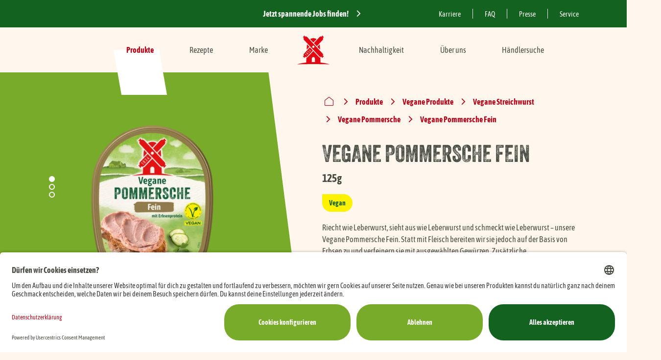

--- FILE ---
content_type: text/css
request_url: https://www.ruegenwalder.de/cache-buster-1769678190/dist/app.css
body_size: 10486
content:
.checkbox__hidden{opacity:0;pointer-events:none;position:absolute;visibility:hidden}.hidden{display:none!important}.visuallyhidden{clip:rect(0 0 0 0);border:0;-webkit-clip-path:inset(50%);clip-path:inset(50%);height:1px;margin:-1px;overflow:hidden;padding:0;position:absolute;white-space:nowrap;width:1px}.no-scroll{height:100%;overflow:hidden}button,input,option,select,textarea{-webkit-font-smoothing:antialiased;-moz-osx-font-smoothing:grayscale;font-family:var(--font-family-base);font-weight:var(--font-weight-regular)}button,input[type=reset],input[type=submit]{background-color:transparent;border:0;border-radius:0;padding:0}input:not([type=checkbox]):not([type=radio]),select,textarea{width:100%}button:focus,input:focus,select:focus,textarea:focus{outline:0 none}input::-ms-clear,textarea::-ms-clear{display:none}input:-webkit-autofill,textarea:-webkit-autofill{-webkit-background-clip:text;background-clip:text}legend{width:100%}textarea{height:146px}.frc-captcha{border:1px solid #e1e1e1;padding:8px}.frc-container{align-items:center;display:flex;width:100%}.frc-container.frc-success .frc-icon{margin-top:0}.frc-container progress{-webkit-appearance:none;-moz-appearance:none;appearance:none;border:unset;border-radius:20px;height:4px;overflow:hidden;width:100%}.frc-container progress::-webkit-progress-bar{background-color:#e1e1e1}.frc-container progress::-moz-progress-bar{background-color:#e1e1e1}.frc-container progress::-webkit-progress-value{background-color:#b80017;border-radius:20px;display:block}.frc-content{align-items:flex-start;display:flex;flex-direction:column;margin-left:15px;width:100%}.frc-text{color:#000}.frc-icon{fill:#14621f;stroke:#14621f;display:block;margin-top:-15px;position:relative;width:40px}.frc-button{align-items:center;-webkit-appearance:none;-moz-appearance:none;appearance:none;border:2px solid;border-radius:50px;box-sizing:border-box;cursor:pointer;display:inline-flex;font-size:16px;font-weight:700;justify-content:center;line-height:1.125;padding:14px 30px;position:relative;text-align:center;text-decoration:none;transition:all .5s cubic-bezier(.25,1,.5,1);z-index:2}.frc-button[class*=" icon-"],.frc-button[class^=icon-]{margin-left:0}.frc-button[class*=" icon-"]:before,.frc-button[class^=icon-]:before{font-size:24px;margin:-3px 10px -3px -16px;position:static}.frc-button[class*=" reverse-icon-"],.frc-button[class^=reverse-icon-]{margin-right:0}.frc-button[class*=" reverse-icon-"]:after,.frc-button[class^=reverse-icon-]:after{font-size:24px;margin:-3px -16px -3px 10px;position:static}.frc-button.is--disabled,.frc-button[disabled]{color:#afafaf!important;cursor:default;pointer-events:none}.frc-button.is--backlink:before{transform:scaleX(-1)}.frc-button{background-color:#b80017;border-color:#b80017;color:#fef1ec}.csshover .frc-button:hover{background-color:#850011;border-color:#850011}.frc-button.is--disabled,.frc-button[disabled]{background-color:#e1e1e1;border-color:#e1e1e1}.frc-button{margin-top:10px;padding:7px 30px;width:100%}.frc-banner{display:flex;justify-content:flex-end;width:100%}.frc-banner a{color:#afafaf;font-size:12px;line-height:1.1666666667;margin-top:10px;text-decoration:none}@font-face{font-display:block;font-family:ek-Icons;font-style:normal;font-weight:400;src:url(/dist/assets/fonts/icons/ek-Icons.ttf) format("truetype"),url(/dist/assets/fonts/icons/ek-Icons.woff) format("woff"),url(/dist/assets/fonts/icons/ek-Icons.svg#ek-Icons) format("svg")}[class*=" icon-"]:before,[class*=" reverse-icon-"]:after,[class^=icon-]:before,[class^=reverse-icon-]:after{speak:never;-webkit-font-smoothing:antialiased;-moz-osx-font-smoothing:grayscale;font-family:ek-Icons!important;font-style:normal;font-variant:normal;font-weight:400;line-height:1;text-transform:none}.icon-factory-eco:before{content:"\e942"}.icon-daily:before{content:"\e943"}.icon-edit:before{content:"\e944"}.icon-check-circle-filled:before{content:"\e941"}.icon-clock:before{content:"\e93e"}.icon-grid:before{content:"\e93f"}.icon-location:before{content:"\e940"}.icon-person:before{content:"\e93c"}.icon-smartphone:before{content:"\e93d"}.icon-upload:before{content:"\e93b"}.icon-link:before{content:"\e93a"}.icon-download-file:before{content:"\e938"}.icon-file:before{content:"\e939"}.icon-listview:before{content:"\e936"}.icon-mapview:before{content:"\e937"}.icon-season:before{content:"\e935"}.icon-play:before{content:"\e933"}.icon-pause:before{content:"\e934"}.icon-difficulty_2:before{content:"\e931"}.icon-portion:before{content:"\e932"}.icon-liked:before{content:"\e930"}.icon-difficulty:before{content:"\e92f"}.icon-search:before{content:"\e90f"}.icon-pin:before{content:"\e92e"}.icon-store:before{content:"\e92d"}.icon-handdrawn-arrow:before{content:"\e92b"}.icon-label:before{content:"\e92c"}.icon-storage:before{content:"\e929"}.icon-preparation:before{content:"\e92a"}.icon-social-telegram:before{content:"\e90a"}.icon-copy:before{content:"\e924"}.icon-mail:before{content:"\e925"}.icon-recipes:before{content:"\e926"}.icon-share:before{content:"\e927"}.icon-spread:before{content:"\e928"}.icon-delete:before{content:"\e923"}.icon-filter:before{content:"\e922"}.icon-home:before{content:"\e921"}.icon-minus-circle:before{content:"\e91f"}.icon-plus-circle:before{content:"\e920"}.icon-time:before{content:"\e91e"}.icon-social-pinterest:before{content:"\e91d"}.icon-social-facebook:before{content:"\e914"}.icon-social-fbmessenger:before{content:"\e915"}.icon-social-instagram:before{content:"\e916"}.icon-social-linkedin:before{content:"\e917"}.icon-social-tiktok:before{content:"\e918"}.icon-social-twitter:before{content:"\e919"}.icon-social-whatsapp:before{content:"\e91a"}.icon-social-xing:before{content:"\e91b"}.icon-social-youtube:before{content:"\e91c"}.icon-meat:before{content:"\e912"}.icon-veggie:before{content:"\e913"}.icon-check-circle:before{content:"\e911"}.icon-login:before{content:"\e910"}.icon-arrow:before{content:"\e900"}.icon-attention:before{color:#464a41;content:"\e901"}.icon-check:before{content:"\e902"}.icon-chevron:before{content:"\e903"}.icon-close:before{content:"\e904"}.icon-download:before{content:"\e905"}.icon-enlarge:before{content:"\e906"}.icon-help:before{content:"\e907"}.icon-info:before{content:"\e908"}.icon-like:before{content:"\e909"}.icon-menu:before{content:"\e90b"}.icon-minus:before{content:"\e90c"}.icon-phone:before{content:"\e90d"}.icon-plus:before{content:"\e90e"}.reverse-icon-factory-eco:after{content:"\e942"}.reverse-icon-daily:after{content:"\e943"}.reverse-icon-edit:after{content:"\e944"}.reverse-icon-check-circle-filled:after{content:"\e941"}.reverse-icon-clock:after{content:"\e93e"}.reverse-icon-grid:after{content:"\e93f"}.reverse-icon-person:after{content:"\e93c"}.reverse-icon-location:after{content:"\e940"}.reverse-icon-upload:after{content:"\e93b"}.reverse-icon-download-file:after{content:"\e938"}.reverse-icon-smartphone:after{content:"\e93d"}.reverse-icon-link:after{content:"\e93a"}.reverse-icon-listview:after{content:"\e936"}.reverse-icon-play:after{content:"\e933"}.reverse-icon-pause:after{content:"\e934"}.reverse-icon-difficulty_2:after{content:"\e931"}.reverse-icon-file:after{content:"\e939"}.reverse-icon-liked:after{content:"\e930"}.reverse-icon-season:after{content:"\e935"}.reverse-icon-portion:after{content:"\e932"}.reverse-icon-mapview:after{content:"\e937"}.reverse-icon-store:after{content:"\e92d"}.reverse-icon-difficulty:after{content:"\e92f"}.reverse-icon-label:after{content:"\e92c"}.reverse-icon-storage:after{content:"\e929"}.reverse-icon-preparation:after{content:"\e92a"}.reverse-icon-handdrawn-arrow:after{content:"\e92b"}.reverse-icon-copy:after{content:"\e924"}.reverse-icon-mail:after{content:"\e925"}.reverse-icon-recipes:after{content:"\e926"}.reverse-icon-share:after{content:"\e927"}.reverse-icon-search:after{content:"\e90f"}.reverse-icon-delete:after{content:"\e923"}.reverse-icon-filter:after{content:"\e922"}.reverse-icon-home:after{content:"\e921"}.reverse-icon-minus-circle:after{content:"\e91f"}.reverse-icon-plus-circle:after{content:"\e920"}.reverse-icon-time:after{content:"\e91e"}.reverse-icon-social-telegram:after{content:"\e90a"}.reverse-icon-social-facebook:after{content:"\e914"}.reverse-icon-social-fbmessenger:after{content:"\e915"}.reverse-icon-social-pinterest:after{content:"\e91d"}.reverse-icon-social-linkedin:after{content:"\e917"}.reverse-icon-social-tiktok:after{content:"\e918"}.reverse-icon-social-instagram:after{content:"\e916"}.reverse-icon-social-whatsapp:after{content:"\e91a"}.reverse-icon-social-xing:after{content:"\e91b"}.reverse-icon-social-youtube:after{content:"\e91c"}.reverse-icon-meat:after{content:"\e912"}.reverse-icon-pin:after{content:"\e92e"}.reverse-icon-check-circle:after{content:"\e911"}.reverse-icon-login:after{content:"\e910"}.reverse-icon-spread:after{content:"\e928"}.reverse-icon-attention:after{content:"\e901"}.reverse-icon-check:after{content:"\e902"}.reverse-icon-chevron:after{content:"\e903"}.reverse-icon-close:after{content:"\e904"}.reverse-icon-download:after{content:"\e905"}.reverse-icon-enlarge:after{content:"\e906"}.reverse-icon-social-twitter:after{content:"\e919"}.reverse-icon-info:after{content:"\e908"}.reverse-icon-like:after{content:"\e909"}.reverse-icon-help:after{content:"\e907"}.reverse-icon-plus:after{content:"\e90e"}.reverse-icon-phone:after{content:"\e90d"}.reverse-icon-menu:after{content:"\e90b"}.reverse-icon-minus:after{content:"\e90c"}.reverse-icon-veggie:after{content:"\e913"}.reverse-icon-arrow:after{content:"\e900"}html{background-color:#fff7ee}body{-webkit-font-smoothing:antialiased;-moz-osx-font-smoothing:grayscale;font-size:16px;line-height:1.5}@media only screen and (min-width:1440px){body{font-size:18px}}body{background-color:#fff7ee;color:#464a41}body.nav--open>.ss-content{z-index:1}h1,h2,h3,h4,h5,p{font-size:100%;margin-bottom:0;margin-top:0}h1{font-size:40px;line-height:1.5}strong{font-weight:700}.button:not(.is--secondary):not(.is--tertiary):not(.is--inverted){align-items:center;-webkit-appearance:none;-moz-appearance:none;appearance:none;border:2px solid;border-radius:50px;box-sizing:border-box;cursor:pointer;display:inline-flex;font-size:16px;font-weight:700;justify-content:center;line-height:1.125;padding:14px 30px;position:relative;text-align:center;text-decoration:none;transition:all .5s cubic-bezier(.25,1,.5,1);z-index:2}.button:not(.is--secondary):not(.is--tertiary):not(.is--inverted)[class*=" icon-"],.button:not(.is--secondary):not(.is--tertiary):not(.is--inverted)[class^=icon-]{margin-left:0}.button:not(.is--secondary):not(.is--tertiary):not(.is--inverted)[class*=" icon-"]:before,.button:not(.is--secondary):not(.is--tertiary):not(.is--inverted)[class^=icon-]:before{font-size:24px;margin:-3px 10px -3px -16px;position:static}.button:not(.is--secondary):not(.is--tertiary):not(.is--inverted)[class*=" reverse-icon-"],.button:not(.is--secondary):not(.is--tertiary):not(.is--inverted)[class^=reverse-icon-]{margin-right:0}.button:not(.is--secondary):not(.is--tertiary):not(.is--inverted)[class*=" reverse-icon-"]:after,.button:not(.is--secondary):not(.is--tertiary):not(.is--inverted)[class^=reverse-icon-]:after{font-size:24px;margin:-3px -16px -3px 10px;position:static}.button:not(.is--secondary):not(.is--tertiary):not(.is--inverted).is--disabled,.button:not(.is--secondary):not(.is--tertiary):not(.is--inverted)[disabled]{color:#afafaf!important;cursor:default;pointer-events:none}.button:not(.is--secondary):not(.is--tertiary):not(.is--inverted).is--backlink:before{transform:scaleX(-1)}.button:not(.is--secondary):not(.is--tertiary):not(.is--inverted){background-color:#b80017;border-color:#b80017;color:#fef1ec}.csshover .button:not(.is--secondary):not(.is--tertiary):not(.is--inverted):hover{background-color:#850011;border-color:#850011}.button:not(.is--secondary):not(.is--tertiary):not(.is--inverted).is--disabled,.button:not(.is--secondary):not(.is--tertiary):not(.is--inverted)[disabled]{background-color:#e1e1e1;border-color:#e1e1e1}.button.is--inverted:not(.is--secondary):not(.is--tertiary){align-items:center;-webkit-appearance:none;-moz-appearance:none;appearance:none;border:2px solid;border-radius:50px;box-sizing:border-box;cursor:pointer;display:inline-flex;font-size:16px;font-weight:700;justify-content:center;line-height:1.125;padding:14px 30px;position:relative;text-align:center;text-decoration:none;transition:all .5s cubic-bezier(.25,1,.5,1);z-index:2}.button.is--inverted:not(.is--secondary):not(.is--tertiary)[class*=" icon-"],.button.is--inverted:not(.is--secondary):not(.is--tertiary)[class^=icon-]{margin-left:0}.button.is--inverted:not(.is--secondary):not(.is--tertiary)[class*=" icon-"]:before,.button.is--inverted:not(.is--secondary):not(.is--tertiary)[class^=icon-]:before{font-size:24px;margin:-3px 10px -3px -16px;position:static}.button.is--inverted:not(.is--secondary):not(.is--tertiary)[class*=" reverse-icon-"],.button.is--inverted:not(.is--secondary):not(.is--tertiary)[class^=reverse-icon-]{margin-right:0}.button.is--inverted:not(.is--secondary):not(.is--tertiary)[class*=" reverse-icon-"]:after,.button.is--inverted:not(.is--secondary):not(.is--tertiary)[class^=reverse-icon-]:after{font-size:24px;margin:-3px -16px -3px 10px;position:static}.button.is--inverted:not(.is--secondary):not(.is--tertiary).is--disabled,.button.is--inverted:not(.is--secondary):not(.is--tertiary)[disabled]{color:#afafaf!important;cursor:default;pointer-events:none}.button.is--inverted:not(.is--secondary):not(.is--tertiary).is--backlink:before{transform:scaleX(-1)}.button.is--inverted:not(.is--secondary):not(.is--tertiary){background-color:#fef1ec;border-color:#fef1ec;color:#b80017}.csshover .button.is--inverted:not(.is--secondary):not(.is--tertiary):hover{background-color:#f8cfbe;border-color:#f8cfbe}.button.is--inverted:not(.is--secondary):not(.is--tertiary).is--disabled,.button.is--inverted:not(.is--secondary):not(.is--tertiary)[disabled]{background-color:#e1e1e1;border-color:#e1e1e1}.button.is--secondary:not(.is--inverted){align-items:center;-webkit-appearance:none;-moz-appearance:none;appearance:none;border:2px solid;border-radius:50px;box-sizing:border-box;cursor:pointer;display:inline-flex;font-size:16px;font-weight:700;justify-content:center;line-height:1.125;padding:14px 30px;position:relative;text-align:center;text-decoration:none;transition:all .5s cubic-bezier(.25,1,.5,1);z-index:2}.button.is--secondary:not(.is--inverted)[class*=" icon-"],.button.is--secondary:not(.is--inverted)[class^=icon-]{margin-left:0}.button.is--secondary:not(.is--inverted)[class*=" icon-"]:before,.button.is--secondary:not(.is--inverted)[class^=icon-]:before{font-size:24px;margin:-3px 10px -3px -16px;position:static}.button.is--secondary:not(.is--inverted)[class*=" reverse-icon-"],.button.is--secondary:not(.is--inverted)[class^=reverse-icon-]{margin-right:0}.button.is--secondary:not(.is--inverted)[class*=" reverse-icon-"]:after,.button.is--secondary:not(.is--inverted)[class^=reverse-icon-]:after{font-size:24px;margin:-3px -16px -3px 10px;position:static}.button.is--secondary:not(.is--inverted).is--disabled,.button.is--secondary:not(.is--inverted)[disabled]{color:#afafaf!important;cursor:default;pointer-events:none}.button.is--secondary:not(.is--inverted).is--backlink:before{transform:scaleX(-1)}.button.is--secondary:not(.is--inverted){background-color:transparent;border-color:#b80017;color:#b80017}.csshover .button.is--secondary:not(.is--inverted):hover{border-color:#850011;color:#850011}.button.is--secondary:not(.is--inverted).is--disabled,.button.is--secondary:not(.is--inverted)[disabled]{border-color:#afafaf}.button.is--secondary.is--inverted{align-items:center;-webkit-appearance:none;-moz-appearance:none;appearance:none;border:2px solid;border-radius:50px;box-sizing:border-box;cursor:pointer;display:inline-flex;font-size:16px;font-weight:700;justify-content:center;line-height:1.125;padding:14px 30px;position:relative;text-align:center;text-decoration:none;transition:all .5s cubic-bezier(.25,1,.5,1);z-index:2}.button.is--secondary.is--inverted[class*=" icon-"],.button.is--secondary.is--inverted[class^=icon-]{margin-left:0}.button.is--secondary.is--inverted[class*=" icon-"]:before,.button.is--secondary.is--inverted[class^=icon-]:before{font-size:24px;margin:-3px 10px -3px -16px;position:static}.button.is--secondary.is--inverted[class*=" reverse-icon-"],.button.is--secondary.is--inverted[class^=reverse-icon-]{margin-right:0}.button.is--secondary.is--inverted[class*=" reverse-icon-"]:after,.button.is--secondary.is--inverted[class^=reverse-icon-]:after{font-size:24px;margin:-3px -16px -3px 10px;position:static}.button.is--secondary.is--inverted.is--disabled,.button.is--secondary.is--inverted[disabled]{color:#afafaf!important;cursor:default;pointer-events:none}.button.is--secondary.is--inverted.is--backlink:before{transform:scaleX(-1)}.button.is--secondary.is--inverted{background-color:transparent;border-color:#fef1ec;color:#fef1ec}.csshover .button.is--secondary.is--inverted:hover{border-color:#f8cfbe;color:#f8cfbe}.button.is--secondary.is--inverted.is--disabled,.button.is--secondary.is--inverted[disabled]{border-color:#afafaf}.button.is--tertiary:not(.is--inverted){align-items:center;-webkit-appearance:none;-moz-appearance:none;appearance:none;border:2px solid;border-radius:50px;box-sizing:border-box;cursor:pointer;display:inline-flex;font-size:16px;font-weight:700;justify-content:center;line-height:1.125;padding:14px 30px;position:relative;text-align:center;text-decoration:none;transition:all .5s cubic-bezier(.25,1,.5,1);z-index:2}.button.is--tertiary:not(.is--inverted)[class*=" icon-"],.button.is--tertiary:not(.is--inverted)[class^=icon-]{margin-left:0}.button.is--tertiary:not(.is--inverted)[class*=" icon-"]:before,.button.is--tertiary:not(.is--inverted)[class^=icon-]:before{font-size:24px;margin:-3px 10px -3px -16px;position:static}.button.is--tertiary:not(.is--inverted)[class*=" reverse-icon-"],.button.is--tertiary:not(.is--inverted)[class^=reverse-icon-]{margin-right:0}.button.is--tertiary:not(.is--inverted)[class*=" reverse-icon-"]:after,.button.is--tertiary:not(.is--inverted)[class^=reverse-icon-]:after{font-size:24px;margin:-3px -16px -3px 10px;position:static}.button.is--tertiary:not(.is--inverted).is--disabled,.button.is--tertiary:not(.is--inverted)[disabled]{color:#afafaf!important;cursor:default;pointer-events:none}.button.is--tertiary:not(.is--inverted).is--backlink:before{transform:scaleX(-1)}.button.is--tertiary:not(.is--inverted){background-color:#14621f;border-color:#14621f;color:#fff7ee}.csshover .button.is--tertiary:not(.is--inverted):hover{background-color:#0b3711;border-color:#0b3711}.button.is--tertiary:not(.is--inverted).is--disabled,.button.is--tertiary:not(.is--inverted)[disabled]{background-color:#e1e1e1;border-color:#e1e1e1}.button.is--tertiary.is--inverted{align-items:center;-webkit-appearance:none;-moz-appearance:none;appearance:none;border:2px solid;border-radius:50px;box-sizing:border-box;cursor:pointer;display:inline-flex;font-size:16px;font-weight:700;justify-content:center;line-height:1.125;padding:14px 30px;position:relative;text-align:center;text-decoration:none;transition:all .5s cubic-bezier(.25,1,.5,1);z-index:2}.button.is--tertiary.is--inverted[class*=" icon-"],.button.is--tertiary.is--inverted[class^=icon-]{margin-left:0}.button.is--tertiary.is--inverted[class*=" icon-"]:before,.button.is--tertiary.is--inverted[class^=icon-]:before{font-size:24px;margin:-3px 10px -3px -16px;position:static}.button.is--tertiary.is--inverted[class*=" reverse-icon-"],.button.is--tertiary.is--inverted[class^=reverse-icon-]{margin-right:0}.button.is--tertiary.is--inverted[class*=" reverse-icon-"]:after,.button.is--tertiary.is--inverted[class^=reverse-icon-]:after{font-size:24px;margin:-3px -16px -3px 10px;position:static}.button.is--tertiary.is--inverted.is--disabled,.button.is--tertiary.is--inverted[disabled]{color:#afafaf!important;cursor:default;pointer-events:none}.button.is--tertiary.is--inverted.is--backlink:before{transform:scaleX(-1)}.button.is--tertiary.is--inverted{background-color:transparent;border-color:#14621f;color:#14621f}.csshover .button.is--tertiary.is--inverted:hover{border-color:#0b3711;color:#0b3711}.button.is--tertiary.is--inverted.is--disabled,.button.is--tertiary.is--inverted[disabled]{background-color:#e1e1e1;border-color:#e1e1e1}.button.is--anchor:after{font-size:24px;margin:-3px -16px -3px 10px;transform:rotate(90deg)}.button.is--icon-only{height:48px;text-indent:-1978em;width:48px}.button.is--icon-only:after,.button.is--icon-only:before{left:50%;margin-left:-12px;margin-top:-12px;position:absolute;text-indent:0;top:50%}.diet-badge{border-radius:50%;color:hsla(0,0%,100%,.3);display:block;font-size:36px;height:56px;line-height:1;padding:10px;width:56px}.diet-badge i{display:none}.diet-badge.is--fleisch{background-color:#b80017}.diet-badge.is--vegan,.diet-badge.is--veggie{background-color:#78ab2a}.diet-badge.is--vegetarisch{background-color:#14621f}.loading__loader{align-content:center;display:flex;font-size:12px;justify-content:center;line-height:1;text-align:center;vertical-align:center;width:48px}.loading__loader i,.loading__loader:after,.loading__loader:before{animation:bouncedelay 1.4s ease-in-out infinite both;background-color:#b80017;border-radius:50%;content:"";display:inline-block;font-size:12px;height:12px;line-height:1;margin-left:2px;margin-right:2px;width:12px}.loading__loader:before{animation-delay:-.32s}.loading__loader i{animation-delay:-.16s;outline:none;text-indent:-1978em}.loading{align-items:center;background-color:hsla(0,0%,100%,.25);display:flex;height:100%;justify-content:center;left:0;position:absolute;top:0;width:100%;z-index:5;z-index:100}@keyframes bouncedelay{0%,80%,to{opacity:0;transform:scale(0)}40%{opacity:1;transform:scale(1)}}.logo,.textlink{display:inline-block}.textlink{cursor:pointer;font-size:16px;font-weight:700;line-height:1.125;padding-bottom:3px;padding-top:3px;position:relative;text-decoration:none;transition:color .5s cubic-bezier(.25,1,.5,1)}.textlink[class*=" icon-"],.textlink[class^=icon-]{margin-left:32px}.textlink[class*=" icon-"]:before,.textlink[class^=icon-]:before{font-size:24px;left:-1em;margin-left:-8px;position:absolute;top:0}.textlink[class*=" reverse-icon-"],.textlink[class^=reverse-icon-]{margin-right:32px}.textlink[class*=" reverse-icon-"]:after,.textlink[class^=reverse-icon-]:after{font-size:24px;margin-left:8px;margin-top:-3px;position:absolute}.textlink.is--backlink:before{transform:scaleX(-1)}.textlink.is--disabled,.textlink[disabled]{color:#afafaf!important;cursor:default;pointer-events:none}.textlink{color:#b80017}.csshover .textlink:hover{color:#850011}.textlink.is--secondary{color:#14621f}.csshover .textlink.is--secondary:hover{color:#0b3711}.textlink.is--inverted{color:#fef1ec}.csshover .textlink.is--inverted:hover{color:#f8cfbe}.textlink.icon-chevron{margin-left:24px}.textlink.icon-chevron:before{margin-left:0}.textlink.reverse-icon-chevron{margin-right:24px}.textlink.reverse-icon-chevron:after{margin-left:0}.image,.image>span{display:block;position:relative}.image>span{text-align:center}.image img,.image video{display:block;height:auto;max-width:100%;width:auto}.image img.lazyload,.image img.lazyloading,.image video.lazyload,.image video.lazyloading{width:100%}.image.is--fix>span{overflow:hidden;will-change:transform}.image.is--fix>span:before{content:"";display:block}.image.is--fix img,.image.is--fix video{left:0;max-width:none;position:absolute;top:0}.image.is--fix img,.image.is--fix img.lazyload,.image.is--fix img.lazyloading,.image.is--fix video,.image.is--fix video.lazyload,.image.is--fix video.lazyloading{height:100%;-o-object-fit:cover;object-fit:cover;width:100%}.image.is--fix.is--1-1 span:before{padding-top:100%}.image.is--fix.is--3-4 span:before{padding-top:133.3333333333%}.image.is--fix.is--4-3 span:before{padding-top:75%}.image.is--fix.is--4-5 span:before{padding-top:125%}.image.is--fix.is--5-4 span:before{padding-top:80%}.image.is--fix.is--9-16 span:before{padding-top:177.7777777778%}.image.is--fix.is--16-9 span:before{padding-top:56.25%}.image.is--fix.is--16-10 span:before{padding-top:62.5%}.image.is--fix.is--fix-height img{height:100%;width:auto}.uc-embedding-wrapper{font-size:16px;line-height:1.5}@media only screen and (min-width:1440px){.uc-embedding-wrapper{font-size:18px}}.uc-embedding-wrapper{color:#464a41;font-family:Asap Condensed,Arial,sans-serif}.uc-embedding-wrapper .description-text{font-family:inherit}.uc-embedding-buttons{margin-bottom:10px}.uc-embedding-more-info{border:2px solid #14621f;border-radius:50px;color:#14621f;height:50px;transition:color .5s cubic-bezier(.25,1,.5,1),border-color .5s cubic-bezier(.25,1,.5,1)}.csshover .uc-embedding-more-info:hover{border-color:#0b3711;color:#0b3711}.uc-embedding-accept{background-color:#14621f;border-radius:50px;color:#fff7ee;height:50px;transition:background-color .5s cubic-bezier(.25,1,.5,1)}.csshover .uc-embedding-accept:hover{background-color:#0b3711}.uc-embedding-container{min-height:400px}@media only screen and (min-width:768px){.additional-links{width:40.8854166667vw}}@media only screen and (min-width:1024px){.additional-links{width:26.3020833333vw}}@media only screen and (min-width:1440px){.additional-links{width:14.5833333333vw}}@media only screen and (min-width:1920px){.additional-links{width:278px}}.additional-links__item{margin-bottom:28px;margin-top:28px}.additional-links__item:first-child{margin-top:0}.additional-links__item:last-child{margin-bottom:0}.additional-links__headline{font-size:16px;font-weight:700;font-weight:400;line-height:1.125;margin-bottom:28px}.breadcrumbs__list,nav ul{list-style-type:none;margin:0;padding:0}.breadcrumbs__item.is--home:before,.breadcrumbs__list-item:before,.button.is--anchor:after,.diet-badge:before,.highlight-nav__item:after,.main-nav__item.is--label:after,.social-nav__item:before,.sub-nav__close-handle:before,.sub-nav__item.is--label:after{speak:never;-webkit-font-smoothing:antialiased;-moz-osx-font-smoothing:grayscale;font-family:ek-Icons!important;font-style:normal;font-variant:normal;font-weight:400;line-height:1;text-transform:none}.breadcrumbs__item.is--home:before{content:"\e921"}.social-nav__list-item.is--pinterest .social-nav__item:before{content:"\e91d"}.social-nav__list-item.is--facebook .social-nav__item:before{content:"\e914"}.social-nav__list-item.is--instagram .social-nav__item:before{content:"\e916"}.social-nav__list-item.is--linkedin .social-nav__item:before{content:"\e917"}.social-nav__list-item.is--tiktok .social-nav__item:before{content:"\e918"}.social-nav__list-item.is--twitter .social-nav__item:before{content:"\e919"}.social-nav__list-item.is--xing .social-nav__item:before{content:"\e91b"}.social-nav__list-item.is--youtube .social-nav__item:before{content:"\e91c"}.diet-badge.is--fleisch:before{content:"\e912"}.diet-badge.is--vegan:before,.diet-badge.is--vegetarisch:before,.diet-badge.is--veggie:before{content:"\e913"}.breadcrumbs__list-item:before,.button.is--anchor:after,.highlight-nav__item:after,.main-nav__item.is--label:after,.sub-nav__item.is--label:after{content:"\e903"}.sub-nav__close-handle:before{content:"\e904"}.navigation-teaser__image span{border-radius:8px;margin-bottom:12px}.navigation-teaser__image figcaption{font-size:16px;font-weight:700;font-weight:400;line-height:1.125}.navigation-teaser__image.is--fix img{left:50%;top:50%;transition:scale .5s cubic-bezier(.25,1,.5,1);translate:-50% -50%}.navigation-teaser{position:relative;z-index:0}@media only screen and (min-width:768px){.navigation-teaser{width:40.8854166667vw}}@media only screen and (min-width:1024px){.navigation-teaser{width:26.3020833333vw}}@media only screen and (min-width:1440px){.navigation-teaser{width:14.5833333333vw}}@media only screen and (min-width:1920px){.navigation-teaser{width:278px}}.navigation-teaser>.navigation-teaser__link{background:url("[data-uri]");border:0;bottom:0;display:block;left:0;margin-right:0;outline:none;padding:0;position:absolute;right:0;text-indent:-1978em;top:0;z-index:4}.navigation-teaser>.navigation-teaser__link:after{display:none}.csshover .navigation-teaser.has--link:hover .navigation-teaser__image.is--fix img{scale:1.1}.csshover .navigation-teaser.has--link:hover .navigation-teaser__image .textlink{color:#0b3711}.breadcrumbs{line-height:1}.breadcrumbs__item{color:#b80017;display:inline-block;font-size:16px;font-weight:700;line-height:1.125;padding-bottom:3px;padding-top:3px;text-decoration:none;transition:color .5s cubic-bezier(.25,1,.5,1)}.breadcrumbs__item i{font-style:normal}.breadcrumbs__item.is--home{height:24px;padding:0;position:relative;width:24px}.breadcrumbs__item.is--home:before{font-size:20px;left:0;position:absolute;top:1px}.breadcrumbs__item.is--home i{display:none}.csshover .breadcrumbs__item:hover{color:#850011;transition:color .5s cubic-bezier(.25,1,.5,1)}.breadcrumbs__list-item{padding-left:32px;padding-right:8px;position:relative;white-space:nowrap}.breadcrumbs__list-item:before{color:#b80017;font-size:24px;left:0;position:absolute;top:0}.breadcrumbs__list-item:first-child{padding-left:9.2vw}.breadcrumbs__list-item:first-child:before{display:none}@media only screen and (min-width:768px){.breadcrumbs__list-item:first-child{padding-left:7.68229vw}}@media only screen and (min-width:1920px){.breadcrumbs__list-item:first-child{padding-left:calc(50vw - 807px)}}@media only screen and (max-width:1023px){.breadcrumbs__list-item:nth-last-child(2){padding-right:9.2vw}.breadcrumbs__list-item:last-child{display:none}}.breadcrumbs__list-item:last-child{padding-right:9.2vw}.breadcrumbs__list-item:last-child .breadcrumbs__item{pointer-events:none}@media only screen and (min-width:768px){.breadcrumbs__list-item:last-child{padding-right:7.68229vw}}@media only screen and (min-width:1920px){.breadcrumbs__list-item:last-child{padding-right:calc(50vw - 807px)}}.breadcrumbs__list{display:inline-flex;flex-direction:row}.breadcrumbs__inner{margin-bottom:-20px;max-width:100%;overflow:auto;padding-bottom:20px;text-align:center}.breadcrumbs__inner::-webkit-scrollbar{display:none}.breadcrumbs__inner{-webkit-overflow-scrolling:touch;-ms-overflow-style:none;cursor:ew-resize;scrollbar-width:none}.breadcrumbs{margin-bottom:40px;margin-left:-9.2vw;margin-right:-9.2vw}@media only screen and (min-width:768px){.breadcrumbs{margin-bottom:48px}}@media only screen and (min-width:1440px){.breadcrumbs{margin-bottom:64px}}.breadcrumbs{position:relative}@media only screen and (max-width:767px){.breadcrumbs.has--length-2{display:none}}.breadcrumbs:after,.breadcrumbs:before{content:"";display:block;height:100%;position:absolute;top:0;width:9.2vw;z-index:1}@media only screen and (min-width:768px){.breadcrumbs:after,.breadcrumbs:before{width:7.68229vw}}@media only screen and (min-width:1920px){.breadcrumbs:after,.breadcrumbs:before{width:calc(50vw - 807px)}}.breadcrumbs:before{background-image:linear-gradient(270deg,rgba(255,247,238,0) 0,#fff7ee 25px);left:0}.breadcrumbs:after{background-image:linear-gradient(90deg,rgba(255,247,238,0) 0,#fff7ee 25px);right:0}.is--white .breadcrumbs:before{background-image:linear-gradient(270deg,hsla(0,0%,100%,0) 0,#fff 25px)}.is--white .breadcrumbs:after{background-image:linear-gradient(90deg,hsla(0,0%,100%,0) 0,#fff 25px)}@media only screen and (min-width:768px){.breadcrumbs{margin-left:-7.68229vw;margin-right:-7.68229vw}}@media only screen and (min-width:1920px){.breadcrumbs{margin-left:calc(-50vw - -807px);margin-right:calc(-50vw - -807px)}}.navigation{bottom:calc(100% + 12.54114vw);left:0;position:fixed;top:-12.5411398578vw;width:100%}.navigation:after{background-color:#fff;-webkit-clip-path:polygon(0 0,100% 0,0 100%);clip-path:polygon(0 0,100% 0,0 100%);content:"";display:block;height:12.5411398578vw;left:0;margin-top:-1px;position:absolute;top:100%;width:100%}.navigation .siteheader__meta-centercolumn{background-color:#14621f;color:#fff;display:block;max-width:none;opacity:0;padding:24px 9.2vw;text-align:center;transition:opacity .75s cubic-bezier(.25,1,.5,1) .25s;width:100%}.navigation .siteheader__meta-centercolumn.is--highlight{background-color:#fff200;color:#14621f}@media only screen and (min-width:768px){.navigation .siteheader__meta-centercolumn{padding-left:7.68229vw;padding-right:7.68229vw}}@media only screen and (min-width:1280px){.navigation .siteheader__meta-centercolumn{display:none}}@media only screen and (max-width:1279px){.navigation{pointer-events:none;transition:bottom .75s cubic-bezier(.25,1,.5,1) .5s,top 1s cubic-bezier(.25,1,.5,1) .5s}.siteheader__navigation-toggle:checked~.navigation{bottom:0;pointer-events:auto;top:0;transition-delay:0s}.siteheader__navigation-toggle:checked~.navigation .siteheader__meta-centercolumn{opacity:1;transition-delay:.25s}.siteheader__navigation-toggle:checked~.navigation .navigation__scroller{overflow-y:auto}.siteheader__navigation-toggle:checked~.navigation .main-nav{opacity:1;transition-delay:.5s}.siteheader__navigation-toggle:checked~.navigation .meta-nav{opacity:1;transition-delay:.75s}}@media only screen and (min-width:1280px){.navigation{bottom:auto;left:auto;position:static;top:auto}.navigation .meta-nav,.navigation:after{display:none}}.navigation__wrapper{padding-top:64px}@media only screen and (min-width:768px){.navigation__wrapper{padding-top:92px}}@media only screen and (max-width:1279px){.navigation__wrapper{background-color:#fff;height:100%;overflow:hidden}}@media only screen and (min-width:1280px){.navigation__wrapper{padding-top:0}}@media only screen and (max-width:1279px){.navigation__scroller{-webkit-overflow-scrolling:touch;height:100%;overflow:hidden;position:relative}}.navigation__content{position:relative}@media only screen and (min-width:1024px){.navigation__content>.language-nav{display:none}}@media only screen and (min-width:1280px){.navigation__content{align-items:center;display:flex;flex-direction:row;position:static}}.navigation__column{padding-top:20px}.navigation__column+.navigation__column{padding-bottom:20px;padding-top:0}@media only screen and (min-width:1280px){.navigation__column{align-items:flex-end;display:flex;flex-basis:36.4583333333vw;flex-direction:column;max-width:36.4583333333vw;padding-top:0;width:36.4583333333vw}.navigation__column+.navigation__column{align-items:flex-start;margin-left:11.71875vw;padding-bottom:0}}@media only screen and (min-width:1920px){.navigation__column{flex-basis:695px;max-width:695px;width:695px}.navigation__column+.navigation__column{margin-left:224px}}.folder-nav{border-top:1px solid #afafaf;padding-top:32px}.folder-nav__list-item{display:flex;flex-direction:column;margin-bottom:20px;margin-top:20px;width:100%}@media only screen and (min-width:768px){.folder-nav__list-item{flex-basis:43.75vw;max-width:43.75vw;padding-left:1.4322916667vw;padding-right:1.4322916667vw;width:43.75vw}}@media only screen and (min-width:1024px){.folder-nav__list-item{flex-basis:29.1666666667vw;max-width:29.1666666667vw;width:29.1666666667vw}}@media only screen and (min-width:1440px){.folder-nav__list-item{flex-basis:19.0104166667vw;max-width:19.0104166667vw;width:19.0104166667vw}}@media only screen and (min-width:1920px){.folder-nav__list-item{flex-basis:363px;max-width:363px;padding-left:27px;padding-right:27px;width:363px}}.folder-nav__list{display:flex;flex-direction:row;flex-wrap:wrap;margin-bottom:-20px;margin-top:-20px}@media only screen and (min-width:768px){.folder-nav__list{margin-left:-1.4322916667vw;margin-right:-1.4322916667vw}}@media only screen and (min-width:1920px){.folder-nav__list{margin-left:-27px;margin-right:-27px}}@media only screen and (min-width:1280px){.highlight-nav__list{display:flex;flex-direction:row;flex-wrap:wrap;justify-content:center;margin-left:-30px;margin-right:-30px}.highlight-nav__list-item{padding-left:30px;padding-right:30px}}.highlight-nav__item{cursor:pointer;font-size:16px;line-height:1.125;padding-bottom:3px;padding-top:3px;transition:color .5s cubic-bezier(.25,1,.5,1)}.highlight-nav__item[class*=" icon-"],.highlight-nav__item[class^=icon-]{margin-left:32px}.highlight-nav__item[class*=" icon-"]:before,.highlight-nav__item[class^=icon-]:before{font-size:24px;left:-1em;margin-left:-8px;position:absolute;top:0}.highlight-nav__item[class*=" reverse-icon-"],.highlight-nav__item[class^=reverse-icon-]{margin-right:32px}.highlight-nav__item[class*=" reverse-icon-"]:after,.highlight-nav__item[class^=reverse-icon-]:after{font-size:24px;margin-left:8px;margin-top:-3px;position:absolute}.highlight-nav__item.is--backlink:before{transform:scaleX(-1)}.highlight-nav__item.is--disabled,.highlight-nav__item[disabled]{color:#afafaf!important;cursor:default;pointer-events:none}.highlight-nav__item{color:#fef1ec}.csshover .highlight-nav__item:hover{color:#f8cfbe}.highlight-nav__item{color:inherit;display:inline-block;font-weight:700;margin-right:32px;position:relative;text-decoration:none}.highlight-nav__item i{font-style:normal}.highlight-nav__item:after{font-size:24px;margin-right:-8px;position:absolute;right:-1em;top:0}.siteheader__meta-centercolumn.is--highlight .highlight-nav__item,.siteheader__meta.is--highlight .highlight-nav__item{color:#14621f}.csshover .siteheader__meta-centercolumn.is--highlight .highlight-nav__item:hover,.csshover .siteheader__meta.is--highlight .highlight-nav__item:hover{color:#0b3711}.main-nav__list{display:flex;flex-direction:row;flex-wrap:wrap;margin-left:auto;margin-right:auto}@media only screen and (min-width:320px){.main-nav__list{width:85.3333333333vw}}@media only screen and (min-width:768px){.main-nav__list{width:87.5vw}}@media only screen and (min-width:1920px){.main-nav__list{width:1668px}}@media only screen and (min-width:1280px){.main-nav__list{margin-left:-1.4322916667vw;margin-right:-1.4322916667vw;width:auto}}.main-nav__list-item{flex-basis:85.3333333333vw;margin-bottom:20px;margin-top:20px;max-width:85.3333333333vw;padding-left:1.8666666667vw;padding-right:1.8666666667vw;width:85.3333333333vw}.main-nav__list-item.is--active .main-nav__item,.main-nav__list-item.is--parent-active .main-nav__item{color:#b80017;font-weight:700}@media only screen and (min-width:768px){.main-nav__list-item{flex-basis:87.5vw;max-width:87.5vw;padding-left:1.4322916667vw;padding-right:1.4322916667vw;width:87.5vw}}@media only screen and (min-width:1280px){.main-nav__list-item{flex-basis:auto;margin-bottom:0;margin-top:0;max-width:none;padding-left:2.8645833333vw;padding-right:2.8645833333vw;width:auto}.main-nav__list-item .main-nav__item:after{background:#fff;content:"";display:none;height:92px;left:-1.4322916667vw;position:absolute;right:-1.4322916667vw;top:50%;transform:skewX(10deg);transition:height .5s cubic-bezier(.25,1,.5,1),translate .5s cubic-bezier(.25,1,.5,1);translate:0 -46px;z-index:-1}.siteheader.is--sticky:not(.is--up) .main-nav__list-item .main-nav__item:after{height:64px;translate:0 -32px}.main-nav__list-item.is--active .main-nav__item:after,.main-nav__list-item.is--parent-active .main-nav__item:after{display:block}.csshover .main-nav__list-item.has--children:not(.inactive):hover .main-nav__item{color:#850011}.csshover .main-nav__list-item.has--children:not(.inactive):hover .main-nav__item:after,.csshover .main-nav__list-item.has--children:not(.inactive):hover .main-nav__item:before{display:block}.csshover .main-nav__list-item.has--children:not(.inactive):hover>.sub-nav{height:calc(100vh - 56px);opacity:1;overflow:hidden;overflow-y:auto;transition:height .1ms cubic-bezier(.25,1,.5,1),opacity .5s cubic-bezier(.25,1,.5,1) .1ms}.csshover .main-nav__list-item.has--children:not(.inactive):hover>.sub-nav::-webkit-scrollbar{display:none}.csshover .main-nav__list-item.has--children:not(.inactive):hover>.sub-nav{-ms-overflow-style:none;scrollbar-width:none}.csshover .main-nav__list-item.has--children:not(.inactive):hover .sub-nav.is--level-2{pointer-events:auto}.csshover .siteheader.is--sticky .main-nav__list-item.has--children:not(.inactive):hover>.sub-nav{height:100vh}}@media only screen and (min-width:1920px){.main-nav__list-item{padding-left:54px;padding-right:54px}}.main-nav__item{font-size:20px;line-height:1.2}@media only screen and (min-width:1280px){.main-nav__item{font-size:16px;line-height:1.5}}.main-nav__item{display:inline-block;position:relative;text-decoration:none}.main-nav__item:before{content:"";display:none;height:92px;left:-5.7291666667vw;margin-top:-46px;position:absolute;right:-5.7291666667vw;top:50%}@media only screen and (min-width:1920px){.main-nav__item:before{left:-108px;right:-108px}}.main-nav__item i{font-style:normal}.main-nav__item.is--label{cursor:pointer;display:block}.main-nav__item.is--label:after{display:none;font-size:24px;position:absolute;right:0;top:0}.main-nav__item.is--label~.main-nav__item{display:none}.csshover .main-nav__item:hover{color:#850011}@media only screen and (max-width:1279px){.main-nav__item.is--active{text-decoration:underline;text-underline-offset:2px}.main-nav__item.is--label{padding-right:40px}.main-nav__item.is--label:after{display:block}}@media only screen and (min-width:1280px){.main-nav__item{z-index:4}.csshover .main-nav__item.is--label,.no-csshover .main-nav__item.is--label~.main-nav__item{display:none}.csshover .main-nav__item.is--label~.main-nav__item{display:inline-block}}@media only screen and (max-width:1279px){.main-nav{opacity:0;transition:opacity .75s cubic-bezier(.25,1,.5,1) .25s}}.meta-nav__list{flex-basis:85.3333333333vw;max-width:85.3333333333vw;padding-left:1.8666666667vw;padding-right:1.8666666667vw;width:85.3333333333vw}@media only screen and (min-width:768px){.meta-nav__list{flex-basis:87.5vw;max-width:87.5vw;padding-left:1.4322916667vw;padding-right:1.4322916667vw;width:87.5vw}}@media only screen and (min-width:1280px){.meta-nav__list{display:flex;flex-basis:auto;flex-direction:row;flex-wrap:wrap;justify-content:center;margin-left:-24px;margin-right:-24px;max-width:none;padding-left:0;padding-right:0;width:auto}}@media only screen and (max-width:1279px){.meta-nav__list-item{margin-bottom:40px;margin-top:40px}}@media only screen and (min-width:1280px){.meta-nav__list-item{padding-left:24px;padding-right:24px}.meta-nav__list-item:not(:first-child){padding-left:25px;position:relative}.meta-nav__list-item:not(:first-child):before{background-color:currentColor;content:"";display:block;height:20px;left:0;margin-top:-10px;position:absolute;top:50%;width:1px}}.meta-nav__item{font-size:20px;line-height:1.2}@media only screen and (min-width:1280px){.meta-nav__item{font-size:14px;line-height:1.1428571429}}.meta-nav__item{color:inherit;text-decoration:none;text-underline-offset:2px;transition:color .5s cubic-bezier(.25,1,.5,1)}.meta-nav__item i{font-style:normal}.csshover .meta-nav__item:hover{color:#f8cfbe;text-decoration:underline}.csshover .siteheader__meta.is--highlight .meta-nav__item:hover{color:#0b3711}@media only screen and (max-width:1279px){.meta-nav__inner{display:flex;flex-direction:row;flex-wrap:wrap;margin-left:auto;margin-right:auto}}@media only screen and (max-width:1279px)and (min-width:320px){.meta-nav__inner{width:85.3333333333vw}}@media only screen and (max-width:1279px)and (min-width:768px){.meta-nav__inner{width:87.5vw}}@media only screen and (max-width:1279px)and (min-width:1920px){.meta-nav__inner{width:1668px}}.meta-nav{background-color:#14621f;color:#fff}.siteheader__meta .meta-nav{background-color:transparent;color:inherit}@media only screen and (max-width:1279px){.meta-nav{opacity:0;transition:opacity .75s cubic-bezier(.25,1,.5,1)}}.language-nav{padding-bottom:32px;padding-top:32px}@media only screen and (min-width:1024px){.language-nav{align-items:center;display:flex;flex-direction:column;height:92px;justify-content:center;padding-bottom:5px;padding-top:5px;position:absolute;right:0;top:0;transition:height .5s cubic-bezier(.25,1,.5,1);width:72px;z-index:4}.siteheader.is--sticky:not(.is--up) .language-nav{height:64px}.csshover .language-nav:hover .language-nav__inner{opacity:1;pointer-events:auto;transition-delay:0s}.csshover .language-nav:hover .language-nav__list{opacity:1;transition-delay:.175s}.language-nav.hover .language-nav__inner{opacity:1;pointer-events:auto;transition-delay:0s}.language-nav.hover .language-nav__list{opacity:1;transition-delay:.175s}}.language-nav__inner{display:flex;flex-direction:row;flex-wrap:wrap;margin-left:auto;margin-right:auto}@media only screen and (min-width:320px){.language-nav__inner{width:85.3333333333vw}}@media only screen and (min-width:768px){.language-nav__inner{width:87.5vw}}@media only screen and (min-width:1920px){.language-nav__inner{width:1668px}}@media only screen and (min-width:1024px){.language-nav__inner{background-color:#fff7ee;display:flex;flex-direction:column;height:100%;justify-content:center;opacity:0;overflow:hidden;padding:5px 12px;pointer-events:none;position:absolute;right:0;top:0;transform-origin:right top;transition:opacity .5s cubic-bezier(.25,1,.5,1) .25s;width:auto}}.language-nav__title{flex-basis:85.3333333333vw;margin-bottom:30px;max-width:85.3333333333vw;padding-left:1.8666666667vw;padding-right:1.8666666667vw;width:85.3333333333vw}@media only screen and (min-width:768px){.language-nav__title{flex-basis:87.5vw;max-width:87.5vw;padding-left:1.4322916667vw;padding-right:1.4322916667vw;width:87.5vw}}.language-nav__list{display:flex;flex-direction:row;flex-wrap:wrap;margin-bottom:-1.8666666667vw;margin-top:-1.8666666667vw;width:100%}@media only screen and (min-width:768px){.language-nav__list{margin-bottom:-1.4322916667vw;margin-top:-1.4322916667vw}}@media only screen and (min-width:1024px){.language-nav__list{flex-wrap:nowrap;margin-bottom:0;margin-top:0;opacity:0;transition:opacity .5s cubic-bezier(.25,1,.5,1)}}.language-nav__list-item{flex-basis:42.6666666667vw;flex-basis:50%;margin-bottom:1.8666666667vw;margin-top:1.8666666667vw;max-width:42.6666666667vw;padding-left:1.8666666667vw;padding-right:1.8666666667vw;width:42.6666666667vw;width:50%}@media only screen and (min-width:768px){.language-nav__list-item{flex-basis:21.875vw;margin-bottom:1.4322916667vw;margin-top:1.4322916667vw;max-width:21.875vw;padding-left:1.4322916667vw;padding-right:1.4322916667vw;width:21.875vw}}@media only screen and (min-width:1024px){.language-nav__list-item{flex-basis:auto;height:24px;max-width:none;padding-left:12px;padding-right:12px;width:auto}}.language-nav__item{display:inline-flex;flex-direction:row;font-size:16px;font-weight:700;line-height:1.125;padding-bottom:3px;padding-top:3px;text-decoration:none}.language-nav__item i{font-style:normal;margin-right:16px;order:1}@media only screen and (min-width:1024px){.language-nav__item i{margin-left:16px;margin-right:0;order:2}}.language-nav__list-item.is--active .language-nav__item{color:#b80017;font-weight:700;pointer-events:none;text-decoration:underline;text-underline-offset:3px}.csshover .language-nav__list-item:not(.is--active) .language-nav__item:hover{color:#850011}.csshover .language-nav__list-item:not(.is--active) .language-nav__item:hover .language-nav__icon{scale:1.25}.language-nav__icon{display:flex;flex-direction:column;height:24px;order:2;transition:scale .5s cubic-bezier(.25,1,.5,1);width:24px}@media only screen and (min-width:1024px){.language-nav__icon{order:1}}.legal-nav{margin-bottom:40px;text-align:center}@media only screen and (min-width:1024px){.legal-nav{margin-bottom:48px;margin-top:20px}}.legal-nav__list{margin-bottom:-30px;margin-top:-30px}@media only screen and (min-width:768px){.legal-nav__list{display:flex;flex-direction:row;flex-wrap:wrap;justify-content:center;margin:-15px}}.legal-nav__list-item{margin-bottom:30px;margin-top:30px}@media only screen and (min-width:768px){.legal-nav__list-item{margin:15px}}.legal-nav__item{color:#14621f;font-size:20px;font-weight:700;line-height:1.2;text-decoration:none}.legal-nav__item i{font-style:normal}.csshover .legal-nav__item:hover{color:#0b3711}.social-nav__list{display:flex;flex-direction:row;flex-wrap:wrap;margin:-12px -18px}.social-nav__list-item{margin:12px 18px}.social-nav__item{align-items:center;background-color:#14621f;border-radius:50%;color:#fff;display:flex;flex-direction:column;font-size:24px;height:2em;justify-content:center;line-height:1;text-decoration:none;width:2em}.social-nav__item i{display:none}.sub-nav{background-color:#fff;left:0;overflow:hidden;position:absolute;width:100vw}@media only screen and (max-width:1279px){.sub-nav{max-height:100%;min-height:100%;top:0;transform:translateX(100%);transition:transform .5s cubic-bezier(.25,1,.5,1);z-index:3}}@media only screen and (min-width:1280px){.sub-nav{background-color:rgba(0,0,0,.4);height:0;opacity:0;padding-top:92px;pointer-events:none;top:100%;top:0;transition:height .1ms cubic-bezier(.25,1,.5,1) .625s,opacity .5s cubic-bezier(.25,1,.5,1) .125s;width:100%}.siteheader.is--sticky .sub-nav.is--level-2{padding-top:64px}.main-nav__list-item.is--products .sub-nav.is--level-3{background-color:transparent;height:auto;height:0;opacity:0;padding-top:0;pointer-events:none;top:0;transition:opacity .5s cubic-bezier(.25,1,.5,1);z-index:0}.main-nav__list-item.is--products .sub-nav.is--level-3 .sub-nav{pointer-events:none}.main-nav__list-item:not(.is--products) .sub-nav .sub-nav.is--level-3,.sub-nav.is--level-4{background-color:transparent;height:auto;opacity:1;overflow:visible;padding-top:0;pointer-events:auto;position:static;width:100%}.main-nav__list-item:not(.is--products) .sub-nav .sub-nav.is--level-3 .sub-nav__inner,.sub-nav.is--level-4 .sub-nav__inner{min-height:auto}.main-nav__list-item:not(.is--products) .sub-nav .sub-nav.is--level-3 .sub-nav__inner:before,.sub-nav.is--level-4 .sub-nav__inner:before{display:none}.main-nav__list-item:not(.is--products) .sub-nav .sub-nav.is--level-3 .sub-nav__list,.sub-nav.is--level-4 .sub-nav__list{display:block;padding-bottom:0;padding-top:0;width:100%}.main-nav__list-item:not(.is--products) .sub-nav .sub-nav.is--level-3 .sub-nav__list-item,.sub-nav.is--level-4 .sub-nav__list-item{display:block;max-width:none;padding-left:0;padding-right:0;width:100%}.main-nav__list-item:not(.is--products) .sub-nav .sub-nav.is--level-3 .sub-nav__list-item.is--overview,.sub-nav.is--level-4 .sub-nav__list-item.is--overview{display:none}.sub-nav__inner{position:relative;z-index:0}}@media only screen and (min-width:1280px){.sub-nav__inner.is--level-2:not(:has(.sub-nav__toggle:checked)){-webkit-clip-path:polygon(0 0,100% 0,100% calc(100% - 6.27057vw),0 calc(100% + 6.27057vw));clip-path:polygon(0 0,100% 0,100% calc(100% - 6.27057vw),0 calc(100% + 6.27057vw))}}@media only screen and (min-width:1280px)and (min-width:1920px){.sub-nav__inner.is--level-2:not(:has(.sub-nav__toggle:checked)){-webkit-clip-path:polygon(0 0,100% 0,100% calc(100% - 120.39494px),0 calc(100% + 120.39494px));clip-path:polygon(0 0,100% 0,100% calc(100% - 120.39494px),0 calc(100% + 120.39494px))}}@media only screen and (min-width:1280px){.main-nav__list-item.is--products .sub-nav__inner.is--level-3:not(:has(.sub-nav__toggle:checked)){-webkit-clip-path:polygon(0 0,100% 0,100% calc(100% - 6.27057vw),0 calc(100% + 6.27057vw));clip-path:polygon(0 0,100% 0,100% calc(100% - 6.27057vw),0 calc(100% + 6.27057vw))}}@media only screen and (min-width:1280px)and (min-width:1920px){.main-nav__list-item.is--products .sub-nav__inner.is--level-3:not(:has(.sub-nav__toggle:checked)){-webkit-clip-path:polygon(0 0,100% 0,100% calc(100% - 120.39494px),0 calc(100% + 120.39494px));clip-path:polygon(0 0,100% 0,100% calc(100% - 120.39494px),0 calc(100% + 120.39494px))}}@media only screen and (min-width:1280px){.sub-nav__inner:before{background-color:#fff;bottom:-6.2705699289vw;-webkit-clip-path:polygon(0 0,100% 0,100% calc(100% - 12.54114vw),0 100%);clip-path:polygon(0 0,100% 0,100% calc(100% - 12.54114vw),0 100%);content:"";display:block;left:0;pointer-events:none;position:absolute;top:0;width:100%;z-index:-1}}@media only screen and (min-width:1920px){.sub-nav__inner:before{bottom:-120.3949426346px;-webkit-clip-path:polygon(0 0,100% 0,100% calc(100% - 240.78989px),0 100%);clip-path:polygon(0 0,100% 0,100% calc(100% - 240.78989px),0 100%)}}.sub-nav__toggle{left:-1978em;position:absolute;top:0}@media only screen and (max-width:1279px){.sub-nav__toggle:checked~.sub-nav{max-height:2000vh;overflow:visible;transform:translateX(0)}}@media only screen and (min-width:1280px){.main-nav__list-item.is--products .sub-nav__toggle:checked~.sub-nav.is--level-3{height:auto;opacity:1;overflow:visible;pointer-events:auto;z-index:1}.main-nav__list-item.is--products .sub-nav__toggle:checked~.sub-nav.is--level-3 .sub-nav{pointer-events:auto}}.sub-nav__back{padding-left:9.2vw;padding-right:9.2vw}@media only screen and (min-width:768px){.sub-nav__back{padding-left:7.68229vw;padding-right:7.68229vw}}@media only screen and (max-width:1279px){.sub-nav__back{align-items:center;background-color:#fff7ee;display:flex;flex-direction:row;padding-bottom:20px;padding-top:20px;position:-webkit-sticky;position:sticky;top:0;z-index:3}.sub-nav .sub-nav .sub-nav__back{background-color:#fff;margin-bottom:-20px}}@media only screen and (min-width:1280px){.sub-nav__back{background-color:#fff;display:none}.main-nav__list-item.is--products .sub-nav__back.is--level-3{display:block;padding-top:52px}.main-nav__list-item.is--products .sub-nav__back.is--level-3 .sub-nav__back-handle{align-items:center;-webkit-appearance:none;-moz-appearance:none;appearance:none;border:2px solid;border-radius:50px;box-sizing:border-box;cursor:pointer;display:inline-flex;font-size:16px;font-weight:700;justify-content:center;line-height:1.125;padding:14px 30px;position:relative;text-align:center;text-decoration:none;transition:all .5s cubic-bezier(.25,1,.5,1);z-index:2}.main-nav__list-item.is--products .sub-nav__back.is--level-3 .sub-nav__back-handle[class*=" icon-"],.main-nav__list-item.is--products .sub-nav__back.is--level-3 .sub-nav__back-handle[class^=icon-]{margin-left:0}.main-nav__list-item.is--products .sub-nav__back.is--level-3 .sub-nav__back-handle[class*=" icon-"]:before,.main-nav__list-item.is--products .sub-nav__back.is--level-3 .sub-nav__back-handle[class^=icon-]:before{font-size:24px;margin:-3px 10px -3px -16px;position:static}.main-nav__list-item.is--products .sub-nav__back.is--level-3 .sub-nav__back-handle[class*=" reverse-icon-"],.main-nav__list-item.is--products .sub-nav__back.is--level-3 .sub-nav__back-handle[class^=reverse-icon-]{margin-right:0}.main-nav__list-item.is--products .sub-nav__back.is--level-3 .sub-nav__back-handle[class*=" reverse-icon-"]:after,.main-nav__list-item.is--products .sub-nav__back.is--level-3 .sub-nav__back-handle[class^=reverse-icon-]:after{font-size:24px;margin:-3px -16px -3px 10px;position:static}.main-nav__list-item.is--products .sub-nav__back.is--level-3 .sub-nav__back-handle.is--disabled,.main-nav__list-item.is--products .sub-nav__back.is--level-3 .sub-nav__back-handle[disabled]{color:#afafaf!important;cursor:default;pointer-events:none}.main-nav__list-item.is--products .sub-nav__back.is--level-3 .sub-nav__back-handle.is--backlink:before{transform:scaleX(-1)}.main-nav__list-item.is--products .sub-nav__back.is--level-3 .sub-nav__back-handle{background-color:transparent;border-color:#14621f;color:#14621f}.csshover .main-nav__list-item.is--products .sub-nav__back.is--level-3 .sub-nav__back-handle:hover{border-color:#0b3711;color:#0b3711}.main-nav__list-item.is--products .sub-nav__back.is--level-3 .sub-nav__back-handle.is--disabled,.main-nav__list-item.is--products .sub-nav__back.is--level-3 .sub-nav__back-handle[disabled]{background-color:#e1e1e1;border-color:#e1e1e1}.main-nav__list-item.is--products .sub-nav__back.is--level-3 .sub-nav__back-handle:before{content:"\e903"}}@media only screen and (min-width:1920px){.sub-nav__back{padding-left:153px;padding-right:153px}}.sub-nav__category-link{color:#14621f;flex-grow:1;font-size:24px;line-height:1.3333333333;margin-right:32px;text-align:center}.is--vegan .sub-nav__category-link{color:#78ab2a}.is--meat .sub-nav__category-link,.sub-nav__back.is--level-2>.sub-nav__category-link{color:#b80017}@media only screen and (min-width:1280px){.sub-nav__category-link{display:none!important}}.sub-nav__back-handle i{font-style:normal}@media only screen and (max-width:1279px){.sub-nav__back-handle{height:24px}.sub-nav__back-handle i{display:none}}.sub-nav__list{display:flex;flex-direction:row;flex-wrap:wrap;margin-left:auto;margin-right:auto}@media only screen and (min-width:320px){.sub-nav__list{width:85.3333333333vw}}@media only screen and (min-width:768px){.sub-nav__list{width:87.5vw}}@media only screen and (min-width:1920px){.sub-nav__list{width:1668px}}.sub-nav__list{padding-bottom:20px;padding-top:20px}@media only screen and (min-width:1280px){.main-nav__list-item.is--products .sub-nav__list,.main-nav__list-item.is--recipes .sub-nav__list{justify-content:space-between}.main-nav__list-item.is--products .sub-nav__list.is--level-3,.main-nav__list-item.is--recipes .sub-nav__list.is--level-3{justify-content:flex-start}}.sub-nav__list-item{flex-basis:85.3333333333vw;margin-bottom:20px;margin-top:20px;max-width:85.3333333333vw;order:1;padding-left:1.8666666667vw;padding-right:1.8666666667vw;width:85.3333333333vw}.sub-nav__list-item.is--folder{order:2}.sub-nav__list-item.is--active>.sub-nav__item i,.sub-nav__list-item.is--parent-active>.sub-nav__item i{color:#850011;text-decoration:underline;text-underline-offset:3px}.main-nav__list-item.is--products .sub-nav__list-item.is--vegan .sub-nav__item.is--level-3:not(:hover){color:#78ab2a}.main-nav__list-item.is--products .sub-nav__list-item.is--meat .sub-nav__item.is--level-3:not(:hover){color:#b80017}.main-nav__list-item.is--products .sub-nav__list-item.is--vegan .sub-nav__item.is--level-2:not(:hover),.main-nav__list-item.is--recipes .sub-nav__list-item.is--vegan .sub-nav__item.is--level-2:not(:hover){color:#78ab2a}.main-nav__list-item.is--products .sub-nav__list-item.is--meat .sub-nav__item.is--level-2:not(:hover),.main-nav__list-item.is--recipes .sub-nav__list-item.is--meat .sub-nav__item.is--level-2:not(:hover){color:#b80017}@media only screen and (min-width:768px){.sub-nav__list-item{flex-basis:87.5vw;max-width:87.5vw;padding-left:1.4322916667vw;padding-right:1.4322916667vw;width:87.5vw}}@media only screen and (min-width:1280px){.sub-nav__list-item{flex-basis:20%;flex-grow:1;max-width:20%;width:20%}.sub-nav__list-item.is--folder,.sub-nav__list-item.is--overview{flex-basis:100%!important;max-width:100%!important;width:100%!important}.sub-nav__list-item.is--overview{align-items:center;display:flex;flex-direction:column;padding-bottom:6.2705699289vw}.sub-nav.is--level-4 .sub-nav__list-item.is--overview{padding-bottom:0}.sub-nav__list-item.is--folder{margin-top:-6.2705699289vw}.sub-nav__list-item.is--double{min-width:29.1666666667vw}.sub-nav__list-item.is--double .sub-nav__list{column-count:2;column-gap:2.8645833333vw;padding-top:20px}.sub-nav__list-item.is--double .sub-nav__list-item{margin-top:0}.sub-nav__list-item.is--double .sub-nav__list-item.is--overview{column-span:all;margin-top:20px}.main-nav__list-item.is--products .sub-nav__list-item{flex-basis:auto;flex-grow:0;max-width:19.0104166667vw;width:auto}.main-nav__list-item.is--products .sub-nav__list-item.is--level-3{flex-grow:1}.main-nav__list-item.is--products .sub-nav__list-item.is--level-3:last-child{max-width:50%}.main-nav__list-item.is--products .sub-nav__list-item.is--level-2.is--overview{display:none}.main-nav__list-item.is--products .sub-nav__list-item.is--level-2.is--folder{margin-top:20px}.main-nav__list-item.is--recipes .sub-nav__list-item{flex-basis:29.1666666667vw;max-width:29.1666666667vw;width:29.1666666667vw}}@media only screen and (min-width:1920px){.sub-nav__list-item.is--overview{padding-bottom:120.3949426346px}.sub-nav__list-item.is--double{min-width:556px}.sub-nav__list-item.is--double .sub-nav__list{column-gap:54px}.sub-nav__list-item.is--folder{margin-top:-120.3949426346px}.main-nav__list-item.is--recipes .sub-nav__list-item{flex-basis:556px;max-width:556px;padding-left:27px;padding-right:27px;width:556px}.main-nav__list-item.is--products .sub-nav__list-item{max-width:363px}}.sub-nav__item{font-size:20px;line-height:1.2}@media only screen and (min-width:1280px){.sub-nav__item{font-size:16px;line-height:1.5}}.sub-nav__item{display:inline-flex;flex-direction:row;text-decoration:none}.sub-nav__item i{display:flex;flex-direction:column;font-style:normal;justify-content:center}.sub-nav__item.has--icon{line-height:1.5}.sub-nav__item.is--label{cursor:pointer;display:flex;position:relative}.sub-nav__item.is--label:after{display:none;font-size:24px;margin-top:-12px;position:absolute;right:0;top:50%}.sub-nav__item.is--label~.sub-nav__item{display:none}.sub-nav__item.is--level-2,.sub-nav__item.is--level-3{font-weight:700}.main-nav__list-item.is--products .sub-nav__item.is--level-3:not(:hover),.sub-nav__item.is--level-2{color:#14621f}.csshover .sub-nav__item:hover{color:#850011}@media only screen and (max-width:1279px){.sub-nav__item.is--label{padding-right:40px}.sub-nav__item.is--label:after{display:block}}@media only screen and (min-width:1280px){.sub-nav__item{font-weight:700}.csshover .main-nav__list-item:not(.is--products) .sub-nav__item.is--label,.no-csshover .main-nav__list-item:not(.is--products) .sub-nav__item.is--label~.sub-nav__item{display:none}.csshover .main-nav__list-item:not(.is--products) .sub-nav__item.is--label~.sub-nav__item{display:inline-flex}.main-nav__list-item:not(.is--products) .sub-nav__item.is--level-2 i{border-bottom:1px solid}.sub-nav__item.is--level-3.is--label{display:none}.sub-nav__item.is--level-3:not(.is--label){display:inline-flex}.main-nav__list-item:not(.is--products) .sub-nav__item.is--level-3:not(:hover){color:#464a41}.main-nav__list-item:not(.is--products):not(.is--recipes) .sub-nav__item.has--icon~.sub-nav.is--level-3{padding-left:60px}.main-nav__list-item.is--products .sub-nav__item.is--level-3 i{border-bottom:1px solid}.main-nav__list-item.is--products .sub-nav__item.is--level-4:not(:hover){color:#464a41}.main-nav__list-item.is--products .sub-nav__item.has--icon~.sub-nav.is--level-4{padding-left:60px}}.sub-nav__icon{display:block;height:48px;margin-right:12px;width:48px}.sub-nav__icon path:not(.a){fill:#14621f}.is--vegan .sub-nav__icon path:not(.a){fill:#78ab2a}.is--meat .sub-nav__icon path:not(.a){fill:#b80017}.is--brand .sub-nav__icon path:not(.a){fill:#e30613}.sub-nav__icon .a{stroke:#14621f}.is--vegan .sub-nav__icon .a{stroke:#78ab2a}.is--brand .sub-nav__icon .a,.is--meat .sub-nav__icon .a{stroke:#b80017}.sub-nav__close{left:0;position:-webkit-sticky;position:sticky;top:0;width:100%;z-index:1}.sub-nav__close-handle{align-items:center;background-color:#b80017;border-radius:50%;color:#fff;cursor:pointer;display:none;flex-direction:column;font-size:24px;height:24px;justify-content:center;line-height:1;position:absolute;right:24px;top:24px;transition:background-color .5s cubic-bezier(.25,1,.5,1);width:24px;z-index:1}.sub-nav__close-handle i{display:none}.sub-nav__close-handle:before{font-size:16px;line-height:1}@media only screen and (min-width:1280px){.sub-nav__close-handle{display:flex}}.csshover .sub-nav__close-handle:hover{background-color:#850011}.sub-nav__intro{font-family:VeneerTwo,Arial,sans-serif;font-size:4.8vw;font-weight:400;line-height:1.2222222222;text-transform:uppercase}@media only screen and (min-width:320px){.sub-nav__intro{font-size:18px}}@media only screen and (min-width:768px){.sub-nav__intro{font-size:24px;line-height:1.6666666667}}@media only screen and (min-width:1440px){.sub-nav__intro{font-size:32px;line-height:1.25}}.sub-nav__intro{display:none;text-align:center}.sub-nav__intro b,.sub-nav__intro strong{color:#14621f;font-weight:400}.is--vegan .sub-nav__intro b,.is--vegan .sub-nav__intro strong{color:#78ab2a}.is--meat .sub-nav__intro b,.is--meat .sub-nav__intro strong{color:#b80017}@media only screen and (min-width:1280px){.sub-nav__intro{display:block;margin-left:auto;margin-right:auto;margin-top:-50px;padding-bottom:5px;padding-top:5px;width:55.46875vw}}.social-networks__label{font-size:20px;line-height:1.4}.social-networks{text-align:center}.social-networks .social-nav{margin-top:40px}@media only screen and (min-width:1024px){.social-networks .social-nav{margin-top:24px}}.social-networks .social-nav__list{margin-left:auto;margin-right:auto;width:252px}@media only screen and (min-width:768px){.social-networks .social-nav__list{width:100%}}.siteheader{height:64px;left:0;line-height:1;margin-left:auto;margin-right:auto;max-width:1920px;position:-webkit-sticky;position:sticky;top:0;transition:transform .5s cubic-bezier(.25,1,.5,1);width:100%;z-index:3}@media only screen and (min-width:768px){.siteheader{height:92px;pointer-events:none}.siteheader>*{pointer-events:auto}}.siteheader:not(.is--campaign).is--filter-open{transform:translateY(-100%)}@media only screen and (min-width:1280px){.siteheader:not(.is--campaign){height:148px}}.siteheader__wrapper{background-color:#fff7ee;display:flex;flex-direction:column;height:64px;justify-content:center;position:relative;transition:height .5s cubic-bezier(.25,1,.5,1)}.siteheader__wrapper:after,.siteheader__wrapper:before{content:"";display:block;height:100%;left:0;pointer-events:none;position:absolute;top:0;width:100%}.siteheader__wrapper:before{box-shadow:0 0 26px rgba(0,0,0,.45);content:"";display:block;opacity:0;transition:opacity .5s cubic-bezier(.25,1,.5,1);z-index:-1}.siteheader.is--sticky .siteheader__wrapper:before{opacity:1}.siteheader__wrapper:after{background-color:#fff7ee}@media only screen and (min-width:768px){.siteheader__wrapper{height:92px}}@media only screen and (min-width:1024px){.siteheader.is--sticky:not(.is--up) .siteheader__wrapper{height:64px}}@media only screen and (min-width:1280px){.siteheader__wrapper{transition:height .5s cubic-bezier(.25,1,.5,1),translate .5s cubic-bezier(.25,1,.5,1)}.siteheader__wrapper:after{z-index:3}.siteheader.is--sticky:not(.is--up) .siteheader__wrapper{translate:0 -56px}}.siteheader__inner{display:flex;flex-direction:row;flex-wrap:wrap;margin-left:auto;margin-right:auto}@media only screen and (min-width:320px){.siteheader__inner{width:85.3333333333vw}}@media only screen and (min-width:768px){.siteheader__inner{width:87.5vw}}@media only screen and (min-width:1920px){.siteheader__inner{width:1668px}}.siteheader__inner{align-items:center}.siteheader__logo{display:flex;flex-basis:21.3333333333vw;flex-direction:column;max-width:21.3333333333vw;order:2;padding-left:1.8666666667vw;padding-right:1.8666666667vw;position:relative;width:21.3333333333vw;z-index:2}.siteheader.is--campaign .siteheader__logo{align-items:center}.siteheader__logo .logo{width:50px}@media only screen and (min-width:768px){.siteheader__logo{flex-basis:14.5833333333vw;max-width:14.5833333333vw;padding-left:1.4322916667vw;padding-right:1.4322916667vw;width:14.5833333333vw}.siteheader__logo .logo{width:68px}}@media only screen and (min-width:1024px){.siteheader__logo{z-index:4}.siteheader:not(.is--campaign) .siteheader__logo{align-items:center;left:50%;margin-left:-5.859375vw;padding-left:0;padding-right:0;position:absolute;width:11.71875vw}.siteheader__logo .logo{transition:width .5s cubic-bezier(.25,1,.5,1)}.siteheader.is--sticky:not(.is--up) .siteheader__logo .logo{width:52px}}@media only screen and (min-width:1920px){.siteheader__logo{flex-basis:278px;max-width:278px;padding-left:27px;padding-right:27px;width:278px}.siteheader:not(.is--campaign) .siteheader__logo{margin-left:-112px;width:224px}}.siteheader__left-column{flex-basis:32vw;max-width:32vw;order:1;padding-left:1.8666666667vw;padding-right:1.8666666667vw;width:32vw}@media only screen and (min-width:768px){.siteheader__left-column{flex-basis:36.4583333333vw;max-width:36.4583333333vw;padding-left:1.4322916667vw;padding-right:1.4322916667vw;width:36.4583333333vw}}@media only screen and (min-width:1440px){.siteheader__left-column .textlink.is--backlink{left:7.2916666667vw}}@media only screen and (min-width:1920px){.siteheader__left-column{flex-basis:695px;max-width:695px;padding-left:27px;padding-right:27px;width:695px}.siteheader__left-column .textlink.is--backlink{left:139px}}.siteheader__right-column{flex-basis:32vw;max-width:32vw;order:3;padding-left:1.8666666667vw;padding-right:1.8666666667vw;width:32vw}@media only screen and (min-width:768px){.siteheader__right-column{flex-basis:36.4583333333vw;max-width:36.4583333333vw;padding-left:1.4322916667vw;padding-right:1.4322916667vw;width:36.4583333333vw}}@media only screen and (min-width:1920px){.siteheader__right-column{flex-basis:695px;max-width:695px;padding-left:27px;padding-right:27px;width:695px}}.siteheader__navigation{align-items:flex-end;display:flex;flex-basis:64vw;flex-direction:column;max-width:64vw;order:4;padding-left:1.8666666667vw;padding-right:1.8666666667vw;width:64vw}.siteheader__navigation>.language-nav{display:none}@media only screen and (min-width:768px){.siteheader__navigation{flex-basis:72.9166666667vw;max-width:72.9166666667vw;padding-left:1.4322916667vw;padding-right:1.4322916667vw;width:72.9166666667vw}}@media only screen and (min-width:1024px){.siteheader__navigation{align-items:flex-start;flex-basis:87.5vw;max-width:87.5vw;width:87.5vw}.siteheader__navigation>.language-nav{display:flex}}@media only screen and (min-width:1920px){.siteheader__navigation{flex-basis:1668px;max-width:1668px;padding-left:27px;padding-right:27px;width:1668px}}.siteheader__navigation-toggle{left:-1978em;position:absolute;top:0}.siteheader__navigation-handle{cursor:pointer;height:24px;position:relative;width:36px;z-index:2}.siteheader__navigation-handle i,.siteheader__navigation-handle:after,.siteheader__navigation-handle:before{background-color:#14621f;border-radius:2px;display:block;height:2px;position:absolute}.siteheader__navigation-handle:after,.siteheader__navigation-handle:before{content:"";left:50%;margin-left:-18px;transition:background-color .5s cubic-bezier(.25,1,.5,1),top .5s cubic-bezier(.25,1,.5,1),rotate .5s cubic-bezier(.25,1,.5,1);width:100%}.siteheader__navigation-handle:before{top:0}.siteheader__navigation-handle:after{margin-top:-2px;top:100%}.siteheader__navigation-handle i{margin-top:-1px;right:0;text-indent:-1978em;top:12px;transition:translate .5s cubic-bezier(.25,1,.5,1),opacity .5s cubic-bezier(.25,1,.5,1);width:27px}.siteheader__navigation-toggle:checked~.siteheader__navigation-handle:after,.siteheader__navigation-toggle:checked~.siteheader__navigation-handle:before{background-color:#b80017}.siteheader__navigation-toggle:checked~.siteheader__navigation-handle:before{rotate:225deg;top:11px}.siteheader__navigation-toggle:checked~.siteheader__navigation-handle:after{rotate:-225deg;top:13px}.siteheader__navigation-toggle:checked~.siteheader__navigation-handle i{opacity:0;translate:50% 0}@media only screen and (min-width:1280px){.siteheader__navigation-handle{display:none}}.siteheader__meta{background-color:#14621f;color:#fff;display:none;position:relative;z-index:1}.siteheader__meta.is--highlight{background-color:#fff200;color:#14621f}@media only screen and (min-width:1280px){.siteheader__meta{display:block;transition:translate .5s cubic-bezier(.25,1,.5,1);translate:0 0}.siteheader.is--sticky:not(.is--up) .siteheader__meta{translate:0 -56px}}.siteheader__meta-inner{display:flex;flex-direction:row;flex-wrap:wrap;margin-left:auto;margin-right:auto}@media only screen and (min-width:320px){.siteheader__meta-inner{width:85.3333333333vw}}@media only screen and (min-width:768px){.siteheader__meta-inner{width:87.5vw}}@media only screen and (min-width:1920px){.siteheader__meta-inner{width:1668px}}.siteheader__meta-inner{align-items:center;height:56px;justify-content:flex-end}.siteheader__meta-centercolumn{flex-basis:43.75vw;max-width:43.75vw;padding-left:1.4322916667vw;padding-right:1.4322916667vw;width:43.75vw}@media only screen and (min-width:1280px){.siteheader__meta-centercolumn{flex-basis:29.1666666667vw;max-width:29.1666666667vw;width:29.1666666667vw}}@media only screen and (min-width:1920px){.siteheader__meta-centercolumn{flex-basis:556px;max-width:556px;padding-left:27px;padding-right:27px;width:556px}}.siteheader__meta-rightcolumn{align-items:flex-end;display:flex;flex-basis:21.875vw;flex-direction:column;max-width:21.875vw;padding-left:1.4322916667vw;padding-right:1.4322916667vw;width:21.875vw}@media only screen and (min-width:1280px){.siteheader__meta-rightcolumn{flex-basis:29.1666666667vw;max-width:29.1666666667vw;width:29.1666666667vw}}@media only screen and (min-width:1920px){.siteheader__meta-rightcolumn{flex-basis:556px;max-width:556px;padding-left:27px;padding-right:27px;width:556px}}.sitemain{margin-left:auto;margin-right:auto;max-width:1920px}.sitemain>*{position:relative;z-index:1}.sitemain:before{content:"";display:block;height:20px;margin-top:-20px;width:100%}.sitefooter{margin-left:auto;margin-right:auto;max-width:1920px;padding-bottom:20px;padding-top:20px;position:relative}.sitefooter:before{background-image:url(/dist/assets/images/layout/bg-structure.webp)}.no-webp .sitefooter:before{background-image:url(/dist/assets/images/layout/bg-structure.png)}.sitefooter:before{background-size:900px 500px;bottom:0;content:"";display:block;left:0;pointer-events:none;position:absolute;right:0;top:0}@media only screen and (min-width:1024px){.sitefooter{padding-bottom:24px;padding-top:24px}}.sitefooter__inner{display:flex;flex-direction:row;flex-wrap:wrap;margin-left:auto;margin-right:auto}@media only screen and (min-width:320px){.sitefooter__inner{width:85.3333333333vw}}@media only screen and (min-width:768px){.sitefooter__inner{width:87.5vw}}@media only screen and (min-width:1920px){.sitefooter__inner{width:1668px}}.sitefooter__inner{justify-content:center;position:relative}@media only screen and (min-width:1024px){.sitefooter__inner{justify-content:flex-start}}.sitefooter__logo{align-items:center;display:flex;flex-basis:85.3333333333vw;flex-direction:column;margin-bottom:20px;margin-top:20px;max-width:85.3333333333vw;padding-left:1.8666666667vw;padding-right:1.8666666667vw;width:85.3333333333vw}.sitefooter__logo .logo{max-width:148px}@media only screen and (min-width:768px){.sitefooter__logo{flex-basis:58.3333333333vw;max-width:58.3333333333vw;padding-left:1.4322916667vw;padding-right:1.4322916667vw;width:58.3333333333vw}}@media only screen and (min-width:1024px){.sitefooter__logo{align-items:flex-start;flex-basis:14.5833333333vw;margin-bottom:24px;margin-top:24px;max-width:14.5833333333vw;padding-left:1.4322916667vw;padding-right:1.4322916667vw;width:14.5833333333vw}}@media only screen and (min-width:1920px){.sitefooter__logo{flex-basis:278px;max-width:278px;padding-left:27px;padding-right:27px;width:278px}}.sitefooter__navigation{align-items:center;display:flex;flex-basis:85.3333333333vw;flex-direction:column;margin-bottom:20px;margin-top:20px;max-width:85.3333333333vw;padding-left:1.8666666667vw;padding-right:1.8666666667vw;width:85.3333333333vw}@media only screen and (min-width:768px){.sitefooter__navigation{flex-basis:87.5vw;max-width:87.5vw;padding-left:1.4322916667vw;padding-right:1.4322916667vw;width:87.5vw}}@media only screen and (min-width:1024px){.sitefooter__navigation{flex-basis:72.9166666667vw;margin-bottom:24px;margin-top:24px;max-width:72.9166666667vw;padding-left:1.4322916667vw;padding-right:1.4322916667vw;width:72.9166666667vw}}@media only screen and (min-width:1440px){.sitefooter__navigation{flex-basis:58.3333333333vw;max-width:58.3333333333vw;padding-left:1.4322916667vw;padding-right:1.4322916667vw;width:58.3333333333vw}}@media only screen and (min-width:1920px){.sitefooter__navigation{flex-basis:1112px;max-width:1112px;padding-left:27px;padding-right:27px;width:1112px}}

--- FILE ---
content_type: text/css
request_url: https://www.ruegenwalder.de/cache-buster-1769678190/dist/action-bar/action-bar.css
body_size: 1501
content:
.action-bar-sticky{bottom:0;position:-webkit-sticky;position:sticky;z-index:2}.action-bar:not(.is--sticky){margin-top:80px}@media only screen and (min-width:768px){.action-bar:not(.is--sticky){margin-top:120px}}@media only screen and (min-width:1440px){.action-bar:not(.is--sticky){margin-top:200px}}.action-bar:not(.is--sticky){margin-bottom:80px}@media only screen and (min-width:768px){.action-bar:not(.is--sticky){margin-bottom:120px}}@media only screen and (min-width:1440px){.action-bar:not(.is--sticky){margin-bottom:200px}}.action-bar.is--sticky{max-width:1920px;position:relative;width:100%}.action-bar.is--sticky:before{box-shadow:0 -10px 20px rgba(0,0,0,.2);content:"";display:block;height:100%;left:0;opacity:1;pointer-events:none;position:absolute;top:0;width:100%;z-index:-1}.action-bar.has--theming .action-bar__share-close,.action-bar.has--theming .textlink{color:#fff}.action-bar.has--theming .action-bar__item-actions .action-bar__icon{background-color:unset;color:#fef1ec}.action-bar.has--theming .action-bar__icon{background-color:#fff}.action-bar.has--theming .action-bar__icon.is--mobile{height:auto}.action-bar.has--theming .action-bar__icon.is--mobile:first-of-type{margin-left:0}.action-bar.has--theming .action-bar__share-info{color:#fff}@media only screen and (min-width:1024px){.action-bar.has--theming .action-bar__share-info{left:0;position:absolute}}@media only screen and (min-width:1024px)and (min-width:320px){.action-bar.has--theming .action-bar__share-info{padding-left:1.8666666667vw;padding-right:1.8666666667vw}}@media only screen and (min-width:1024px)and (min-width:768px){.action-bar.has--theming .action-bar__share-info{padding-left:1.4322916667vw;padding-right:1.4322916667vw}}@media only screen and (min-width:1024px)and (min-width:1920px){.action-bar.has--theming .action-bar__share-info{padding-left:27px;padding-right:27px}}.action-bar.has--theming .action-bar__share-list-copy{border-bottom:1px solid #fff}@media only screen and (min-width:1024px){.action-bar.has--theming .action-bar__share-list-copy{border-bottom:unset;border-right:1px solid #fff}}.action-bar.is--fleisch{background-color:#a22c2d}.action-bar.is--fleisch .action-bar__icon{color:#a22c2d}.action-bar.is--vegetarisch{background-color:#14621f}.action-bar.is--vegetarisch .action-bar__icon{color:#14621f}.action-bar.is--vegan{background-color:#78ab2a}.action-bar.is--vegan .action-bar__icon{color:#78ab2a}.action-bar.is--hidden{bottom:-170px}.action-bar.has--transition{transition:bottom .6s cubic-bezier(.25,1,.5,1)}.action-bar__inner{display:flex;flex-direction:row;flex-wrap:wrap;margin-left:auto;margin-right:auto}@media only screen and (min-width:320px){.action-bar__inner{width:85.3333333333vw}}@media only screen and (min-width:768px){.action-bar__inner{width:87.5vw}}@media only screen and (min-width:1920px){.action-bar__inner{width:1668px}}@media only screen and (max-width:767px){.action-bar__inner{width:100%}}.action-bar__item{align-items:center;display:flex;justify-content:space-between;transition:transform .3s cubic-bezier(.25,1,.5,1)}.action-bar__item.is--hidden{opacity:0;position:absolute;visibility:hidden}@media only screen and (min-width:1024px){.action-bar__item.is--hidden{transform:translateX(-150px)}}.action-bar__item{padding-left:1.8666666667vw;padding-right:1.8666666667vw;width:100%}@media only screen and (min-width:768px){.action-bar__item{flex-basis:87.5vw;max-width:87.5vw;padding-left:1.4322916667vw;padding-right:1.4322916667vw;width:87.5vw}}@media only screen and (min-width:1920px){.action-bar__item{flex-basis:1668px;max-width:1668px;padding-left:27px;padding-right:27px;width:1668px}}.action-bar__item-info{display:none}@media only screen and (min-width:1024px){.action-bar__item-info{display:flex}}.action-bar__item-image{bottom:0;min-height:100%;overflow:hidden;position:absolute}.action-bar__item-image .image{margin-bottom:-30px;transition:transform .3s cubic-bezier(.25,1,.5,1)}.csshover .action-bar__item-image .image:hover{transform:scale(1.05)}@media only screen and (max-width:1023px){.action-bar__item-image .image{margin-bottom:-20px}}.action-bar__item-title{font-size:18px;font-weight:700;line-height:1.1666666667;margin-left:186px}@media only screen and (min-width:768px){.action-bar__item-title{font-size:22px;line-height:1.1363636364}}@media only screen and (min-width:1440px){.action-bar__item-title{font-size:28px;line-height:1.1428571429}}.action-bar__item-title{color:#fff7ee}@media only screen and (max-width:1023px){.action-bar__item-title{margin-left:133px}}.action-bar__item-actions{padding:12px 0}@media only screen and (min-width:1024px){.action-bar__item-actions{align-items:center;display:flex;flex-wrap:nowrap;padding:15px 0;white-space:nowrap}.action-bar__item-actions a{margin-left:34px}.action-bar__item-actions .is--mobile{display:none!important}}@media only screen and (max-width:1023px){.action-bar__item-actions{display:flex;margin:0 auto;padding-right:10px}.action-bar__item-actions a{margin-left:10px}.action-bar__item-actions .is--desktop{display:none!important}.action-bar__button:after{content:unset}}.action-bar__icon{align-items:center;background-color:#b80017;border-radius:100%;color:#fff;cursor:pointer;display:flex;height:56px;justify-content:center;text-decoration:none;transition:all .5s cubic-bezier(.25,1,.5,1);width:56px}.action-bar__icon:after,.action-bar__icon:before{font-size:24px;margin:0;position:relative}@media only screen and (max-width:1023px){.action-bar__icon-recipes:after{content:"\e923"}}.action-bar__share{align-items:center;display:flex;flex-direction:column;margin:20px auto 40px;position:relative;transition:all .3s cubic-bezier(.25,1,.5,1)}.action-bar__share.is--hidden{opacity:0;position:absolute;transform:translateY(150px);visibility:hidden}@media only screen and (min-width:1024px){.action-bar__share.is--hidden{transform:translateX(150px)}}.action-bar__share{flex-basis:85.3333333333vw;max-width:85.3333333333vw;padding-left:1.8666666667vw;padding-right:1.8666666667vw;width:85.3333333333vw}@media only screen and (min-width:768px){.action-bar__share{flex-basis:87.5vw;max-width:87.5vw;padding-left:1.4322916667vw;padding-right:1.4322916667vw;width:87.5vw}}@media only screen and (min-width:1024px){.action-bar__share{flex-direction:row;justify-content:center;margin:0}}@media only screen and (min-width:1920px){.action-bar__share{flex-basis:1668px;max-width:1668px;padding-left:27px;padding-right:27px;width:1668px}}.action-bar__share-info{font-size:16px;line-height:1.5;padding:15px 0;text-align:center}.action-bar__share-list{display:flex;flex-wrap:wrap;list-style:none;margin:15px 0;padding-left:0}@media only screen and (min-width:1024px){.action-bar__share-list{align-items:center;flex-wrap:nowrap}}.action-bar__share-list .action-bar__icon{margin:15px 10px}@media only screen and (min-width:1024px){.action-bar__share-list .action-bar__icon{margin:0 8px}}@media only screen and (min-width:1440px){.action-bar__share-list .action-bar__icon{margin:0 16px}}.action-bar__share-list li:not(.action-bar__share-list-copy){display:flex;flex-basis:25%;justify-content:center;transition:all .2s cubic-bezier(.25,1,.5,1)}.action-bar__share-list-copy{border-bottom:1px solid #afafaf;margin-bottom:34px;padding-bottom:34px;position:relative;text-align:center;width:100%}@media only screen and (min-width:1024px){.action-bar__share-list-copy{align-items:center;border-bottom:unset;border-right:1px solid #afafaf;display:flex;height:auto;margin:0 30px 0 0;padding:0 30px}.action-bar__share-list-copy .is--copied{position:absolute}}.action-bar__share-list-copy .is--hidden{display:none}@media only screen and (min-width:1024px){.action-bar__share-list-copy .is--hidden{display:block;visibility:hidden}}.action-bar__share-close{color:#b80017;cursor:pointer;position:absolute;right:0;top:15px}@media only screen and (min-width:320px){.action-bar__share-close{padding-left:1.8666666667vw;padding-right:1.8666666667vw}}@media only screen and (min-width:768px){.action-bar__share-close{padding-left:1.4322916667vw;padding-right:1.4322916667vw}}@media only screen and (min-width:1920px){.action-bar__share-close{padding-left:27px;padding-right:27px}}

--- FILE ---
content_type: text/css
request_url: https://www.ruegenwalder.de/cache-buster-1769678190/dist/overlay/overlay.css
body_size: 551
content:
.overlay__close:before{speak:never;-webkit-font-smoothing:antialiased;-moz-osx-font-smoothing:grayscale;content:"\e904";font-family:ek-Icons!important;font-style:normal;font-variant:normal;font-weight:400;text-transform:none}.overlay{background-color:rgba(70,74,65,.3);bottom:0;overflow:hidden;pointer-events:none;position:fixed;right:0;top:0;width:100%;z-index:4}.overlay.is--visible .overlay__inner{opacity:1;pointer-events:auto;transform:translate(0)}.overlay__inner{background-color:#fff;bottom:0;opacity:0;position:absolute;right:0;top:0;transform:translateX(100%);transition:transform .5s cubic-bezier(.25,1,.5,1),opacity .5s cubic-bezier(.25,1,.5,1);width:100%}@media only screen and (min-width:1024px){.overlay__inner{box-shadow:0 0 54px rgba(0,0,0,.2);width:44.14063vw}}@media only screen and (min-width:1440px){.overlay__inner{width:36.84896vw}}@media only screen and (min-width:1920px){.overlay__inner{width:calc(50vw - 251px)}}.overlay__content{height:100%;overflow:auto}.overlay__close,.overlay__content{display:flex;flex-direction:column}.overlay__close{align-items:center;background-color:#b80017;border-radius:50%;color:#fff;cursor:pointer;font-size:24px;height:24px;justify-content:center;line-height:1;margin:20px;position:absolute;right:0;top:0;transition:background-color .5s cubic-bezier(.25,1,.5,1);width:24px;z-index:3}.overlay__close i{display:none}.overlay__close:before{font-size:16px;line-height:1}.csshover .overlay__close:hover{background-color:#850011}

--- FILE ---
content_type: text/css
request_url: https://www.ruegenwalder.de/cache-buster-1769678190/dist/store-overlay/store-overlay.css
body_size: 1217
content:
.textlink{cursor:pointer;display:inline-block;font-size:16px;font-weight:700;line-height:1.125;padding-bottom:3px;padding-top:3px;position:relative;text-decoration:none;transition:color .5s cubic-bezier(.25,1,.5,1)}.textlink[class*=" icon-"],.textlink[class^=icon-]{margin-left:32px}.textlink[class*=" icon-"]:before,.textlink[class^=icon-]:before{font-size:24px;left:-1em;margin-left:-8px;position:absolute;top:0}.textlink[class*=" reverse-icon-"],.textlink[class^=reverse-icon-]{margin-right:32px}.textlink[class*=" reverse-icon-"]:after,.textlink[class^=reverse-icon-]:after{font-size:24px;margin-left:8px;margin-top:-3px;position:absolute}.textlink.is--backlink:before{transform:scaleX(-1)}.textlink.is--disabled,.textlink[disabled]{color:#afafaf!important;cursor:default;pointer-events:none}.textlink{color:#b80017}.csshover .textlink:hover{color:#850011}.textlink.is--secondary{color:#14621f}.csshover .textlink.is--secondary:hover{color:#0b3711}.textlink.is--inverted{color:#fef1ec}.csshover .textlink.is--inverted:hover{color:#f8cfbe}.textlink.icon-chevron{margin-left:24px}.textlink.icon-chevron:before{margin-left:0}.textlink.reverse-icon-chevron{margin-right:24px}.textlink.reverse-icon-chevron:after{margin-left:0}.store-overlay__inner{align-items:center;display:flex;flex-direction:column;margin:0 auto;padding:70px 0;width:80%}.store-overlay__headline{font-family:VeneerTwo,Arial,sans-serif;font-size:6.9333333333vw;font-weight:400;line-height:1.1923076923;text-transform:uppercase}@media only screen and (min-width:320px){.store-overlay__headline{font-size:26px}}@media only screen and (min-width:768px){.store-overlay__headline{font-size:36px;line-height:1.1944444444}}@media only screen and (min-width:1440px){.store-overlay__headline{font-size:50px;line-height:1.2}}.store-overlay__headline{margin-bottom:45px;text-align:center}@media only screen and (min-width:768px){.store-overlay__headline{margin-bottom:60px}}.store-overlay__content{max-width:390px}.store-overlay__content hr{border:0;border-top:1px solid #afafaf;margin-bottom:40px;margin-top:40px}.store-overlay__tabs{border-bottom:1px solid #afafaf;display:flex;justify-content:space-around;list-style:none;padding:0;position:relative}.store-overlay__tab-navigator{background-color:#b80017;border-radius:2px;bottom:0;content:"";display:block;height:4px;left:var(--left);position:absolute;transition:all .6s cubic-bezier(.25,1,.5,1);width:var(--width)}.store-overlay__tab-navigator i{display:none}.store-overlay__tab{cursor:pointer;margin:15px 0}.store-overlay__tab.is--active{color:#b80017;font-weight:700}.store-overlay__targets{position:relative}.store-overlay__target{display:flex;flex-direction:column;opacity:0;position:absolute;transform:translateY(300px);transition:all .4s cubic-bezier(.25,1,.5,1);visibility:hidden}.store-overlay__target.is--active{opacity:1;position:relative;transform:translateY(0);visibility:visible}.store-overlay__target-copy,.store-overlay__target-copy-contact,.store-overlay__target-copy-intro{font-size:16px;line-height:1.5}@media only screen and (min-width:1440px){.store-overlay__target-copy,.store-overlay__target-copy-contact,.store-overlay__target-copy-intro{font-size:18px}}.store-overlay__target-copy,.store-overlay__target-copy-contact,.store-overlay__target-copy-intro{text-align:center}.store-overlay__target-copy-contact{border-top:1px solid #afafaf;margin-top:40px;padding-top:50px}.store-overlay__target-copy-contact a{cursor:pointer;display:inline-block;font-size:16px;font-weight:700;line-height:1.125;padding-bottom:3px;padding-top:3px;position:relative;text-decoration:none;transition:color .5s cubic-bezier(.25,1,.5,1)}.store-overlay__target-copy-contact a[class*=" icon-"],.store-overlay__target-copy-contact a[class^=icon-]{margin-left:32px}.store-overlay__target-copy-contact a[class*=" icon-"]:before,.store-overlay__target-copy-contact a[class^=icon-]:before{font-size:24px;left:-1em;margin-left:-8px;position:absolute;top:0}.store-overlay__target-copy-contact a[class*=" reverse-icon-"],.store-overlay__target-copy-contact a[class^=reverse-icon-]{margin-right:32px}.store-overlay__target-copy-contact a[class*=" reverse-icon-"]:after,.store-overlay__target-copy-contact a[class^=reverse-icon-]:after{font-size:24px;margin-left:8px;margin-top:-3px;position:absolute}.store-overlay__target-copy-contact a.is--backlink:before{transform:scaleX(-1)}.store-overlay__target-copy-contact a.is--disabled,.store-overlay__target-copy-contact a[disabled]{color:#afafaf!important;cursor:default;pointer-events:none}.store-overlay__target-copy-contact a{color:#b80017}.csshover .store-overlay__target-copy-contact a:hover{color:#850011}.store-overlay__target-copy-intro{margin-top:0}.store-overlay__target-logos{display:flex;flex-wrap:wrap;justify-content:space-between;list-style:none;margin-top:50px;padding:0}.store-overlay__target-logos.is--centered{justify-content:center}@media only screen and (max-width:767px){.store-overlay__target-logos{justify-content:center;margin-top:30px}}.store-overlay__target-logo{align-items:center;background-color:#fff;border:1px solid #afafaf;border-radius:8px;display:flex;height:172px;margin:0 15px 30px;padding:12px;transition:all .3s cubic-bezier(.25,1,.5,1);width:172px}.csshover .store-overlay__target-logo:hover{background-color:#fff7ee;border-color:#fff7ee}@media only screen and (min-width:768px){.store-overlay__target-logo{margin:0 7.5px 15px}}.store-overlay__target-logo img{height:auto;width:100%}.store-overlay__target-order{order:var(--order)}.store-overlay__target-icon{margin:42px 0;text-align:center}.store-overlay__target-icon:before{color:#b80017;font-size:80px}.store-overlay__target-actions{display:flex;justify-content:center}

--- FILE ---
content_type: text/css
request_url: https://www.ruegenwalder.de/cache-buster-1769678190/dist/product-detail/product-detail.css
body_size: 5842
content:
.product-detail-information__benefits-list{list-style-type:none;margin:0;padding:0}.product-detail-instructions:after{speak:never;-webkit-font-smoothing:antialiased;-moz-osx-font-smoothing:grayscale;content:"\e92c";font-family:ek-Icons!important;font-style:normal;font-variant:normal;font-weight:400;line-height:1;text-transform:none}.product-detail-instructions{color:#fff;margin-bottom:6.2705699289vw;margin-top:-12.54114vw;padding-bottom:6.2705699289vw;position:relative;z-index:2}.product-detail-instructions:before{bottom:0;content:"";display:block;left:0;pointer-events:none;position:absolute;top:20px;transform:skewY(10deg);width:100%}@media only screen and (min-width:768px){.product-detail-instructions:before{top:45px}}@media only screen and (min-width:1440px){.product-detail-instructions:before{top:60px}}.product-detail-instructions:after{bottom:0;font-size:50px;left:0;padding-left:6.25vw;pointer-events:none;position:absolute;top:45px;transform:skewY(10deg);width:100%}@media only screen and (min-width:768px){.product-detail-instructions:after{top:43px}}@media only screen and (min-width:1440px){.product-detail-instructions:after{padding-left:126px;top:57px}}@media only screen and (max-width:767px){.product-detail-instructions:after{content:unset}}@media only screen and (min-width:1920px){.product-detail-instructions{margin-top:-240.78989px}}.product-detail-instructions.is--fleisch:before{background-color:#a22c2d}.product-detail-instructions.is--fleisch .product-detail-instructions__headline mark{background-color:#14621f}.product-detail-instructions.is--vegan:before{background-color:#78ab2a}.product-detail-instructions.is--vegan .product-detail-instructions__headline mark,.product-detail-instructions.is--vegetarisch:before{background-color:#14621f}.product-detail-instructions.is--vegetarisch .product-detail-instructions__headline mark{background-color:#78ab2a}.product-detail-instructions[data-inview]:not(.inview):before{opacity:0;transform:translateY(50px) skewY(10deg)}.product-detail-instructions[data-inview]:not(.inview):after{top:0}.product-detail-instructions[data-inview]:not(.inview) .product-detail-instructions__headline{opacity:0}.product-detail-instructions[data-inview]:not(.inview) .product-detail-instructions__preparation,.product-detail-instructions[data-inview]:not(.inview) .product-detail-instructions__storage{opacity:0;transform:translateY(20px)}.product-detail-instructions[data-inview]:not(.inview) .product-detail-instructions__icon{opacity:0;transform:rotate(-90deg)}.product-detail-instructions[data-inview].inview:before{transition:transform .625s cubic-bezier(.25,1,.5,1) .125s,opacity .625s cubic-bezier(.25,1,.5,1) .125s}.product-detail-instructions[data-inview].inview:after{transition:top .625s cubic-bezier(.25,1,.5,1) .25s}.product-detail-instructions[data-inview].inview .product-detail-instructions__headline{transition:opacity .625s cubic-bezier(.25,1,.5,1) .25s}.product-detail-instructions[data-inview].inview .product-detail-instructions__preparation,.product-detail-instructions[data-inview].inview .product-detail-instructions__storage{transition:transform .625s cubic-bezier(.25,1,.5,1) .375s,opacity .625s cubic-bezier(.25,1,.5,1) .375s}.product-detail-instructions[data-inview].inview .product-detail-instructions__storage{transition-delay:.5s}.product-detail-instructions[data-inview].inview .product-detail-instructions__icon{transition:transform .625s cubic-bezier(.25,1,.5,1) .25s,opacity .625s cubic-bezier(.25,1,.5,1) .25s}.product-detail-instructions__inner{display:flex;flex-direction:row;flex-wrap:wrap;margin-left:auto;margin-right:auto}@media only screen and (min-width:320px){.product-detail-instructions__inner{width:85.3333333333vw}}@media only screen and (min-width:768px){.product-detail-instructions__inner{width:87.5vw}}@media only screen and (min-width:1920px){.product-detail-instructions__inner{width:1668px}}.product-detail-instructions__inner{justify-content:center}.product-detail-instructions__wrapper{align-items:center;display:flex;flex-direction:column;justify-content:center;z-index:1}@media only screen and (min-width:320px){.product-detail-instructions__wrapper{flex-basis:85.3333333333vw;max-width:85.3333333333vw;padding-left:1.8666666667vw;padding-right:1.8666666667vw;width:85.3333333333vw}}@media only screen and (min-width:768px){.product-detail-instructions__wrapper{flex-basis:72.9166666667vw;max-width:72.9166666667vw;padding-left:1.4322916667vw;padding-right:1.4322916667vw;width:72.9166666667vw}}@media only screen and (min-width:1920px){.product-detail-instructions__wrapper{flex-basis:1112px;max-width:1112px;padding-left:27px;padding-right:27px;width:1112px}}.product-detail-instructions__headline{font-family:VeneerTwo,Arial,sans-serif;font-size:8.5333333333vw;font-weight:400;line-height:1.1875;text-transform:uppercase}@media only screen and (min-width:320px){.product-detail-instructions__headline{font-size:32px}}@media only screen and (min-width:768px){.product-detail-instructions__headline{font-size:48px;line-height:1.2083333333}}@media only screen and (min-width:1440px){.product-detail-instructions__headline{font-size:62px;line-height:1.1935483871}}.product-detail-instructions__headline{margin-bottom:30px;text-align:left}.product-detail-instructions__headline mark{color:#fff;padding:0 5px}@media only screen and (min-width:1024px){.product-detail-instructions__headline mark{padding:5px 10px}}.product-detail-instructions__icon{padding:10px;transform-origin:0 25%}.product-detail-instructions__icon:before{font-size:50px}@media only screen and (max-width:767px){.product-detail-instructions__icon.is--desktop{display:none}.product-detail-instructions__icon:before{font-size:35px}}.product-detail-instructions__content{align-items:center;display:flex;flex-direction:column;width:100%}@media only screen and (min-width:768px){.product-detail-instructions__content{align-items:baseline;flex-direction:row;justify-content:space-between}}.product-detail-instructions__preparation,.product-detail-instructions__storage{align-items:center;display:flex;flex-direction:column;margin-bottom:10px;text-align:center;width:100%}@media only screen and (min-width:768px){.product-detail-instructions__preparation,.product-detail-instructions__storage{width:calc(50% - 1.43229vw)}}.product-detail-instructions__subheadline{font-size:18px;font-weight:700;line-height:1.1666666667}@media only screen and (min-width:768px){.product-detail-instructions__subheadline{font-size:22px;line-height:1.1363636364}}@media only screen and (min-width:1440px){.product-detail-instructions__subheadline{font-size:28px;line-height:1.1428571429}}.product-detail-instructions__subheadline{margin-bottom:20px}.product-detail-instructions__copy{max-width:500px}.product-detail-information{margin-bottom:12.5411398578vw;padding-top:12.5411398578vw}.product-detail-information:before{background-color:#fff;bottom:0;content:"";display:block;left:0;margin-bottom:-6.2705699289vw;pointer-events:none;position:absolute;top:6.2705699289vw;transform:skewY(10deg);width:100%}@media only screen and (min-width:1920px){.product-detail-information{margin-bottom:240.7898852691px;padding-top:240.7898852691px}.product-detail-information:before{margin-bottom:-120.3949426346px;top:120.3949426346px}}.product-detail-information[data-inview]:not(.inview) .product-detail-information__tabnav{opacity:0;transform:translateY(20px)}.product-detail-information[data-inview].inview .product-detail-information__tabnav{transition:transform .625s cubic-bezier(.25,1,.5,1) .125s,opacity .625s cubic-bezier(.25,1,.5,1) .125s}.product-detail-information__inner{display:flex;flex-direction:row;flex-wrap:wrap;margin-left:auto;margin-right:auto}@media only screen and (min-width:320px){.product-detail-information__inner{width:85.3333333333vw}}@media only screen and (min-width:768px){.product-detail-information__inner{width:87.5vw}}@media only screen and (min-width:1920px){.product-detail-information__inner{width:1668px}}.product-detail-information__content{flex-basis:85.3333333333vw;max-width:85.3333333333vw;padding-left:1.8666666667vw;padding-right:1.8666666667vw;text-align:left;width:85.3333333333vw}@media only screen and (min-width:768px){.product-detail-information__content{flex-basis:87.5vw;max-width:87.5vw;padding-left:1.4322916667vw;padding-right:1.4322916667vw;text-align:center;width:87.5vw}}@media only screen and (min-width:1920px){.product-detail-information__content{flex-basis:1668px;max-width:1668px;padding-left:27px;padding-right:27px;width:1668px}}.product-detail-information__benefits-headline,.product-detail-information__headline,.product-detail-information__nutrition-headline{font-family:VeneerTwo,Arial,sans-serif;font-size:5.8666666667vw;font-weight:400;line-height:1.1818181818;text-transform:uppercase}@media only screen and (min-width:320px){.product-detail-information__benefits-headline,.product-detail-information__headline,.product-detail-information__nutrition-headline{font-size:22px}}@media only screen and (min-width:768px){.product-detail-information__benefits-headline,.product-detail-information__headline,.product-detail-information__nutrition-headline{font-size:32px;line-height:1.1875}}@media only screen and (min-width:1440px){.product-detail-information__benefits-headline,.product-detail-information__headline,.product-detail-information__nutrition-headline{font-size:40px;line-height:1.2}}.product-detail-information__benefits-headline,.product-detail-information__headline,.product-detail-information__nutrition-headline{color:#14621f;margin-bottom:42px}@media only screen and (max-width:767px){.product-detail-information__benefits-headline,.product-detail-information__headline,.product-detail-information__nutrition-headline{display:none}}.product-detail-information__copy a{cursor:pointer;display:inline-block;font-size:16px;font-weight:700;line-height:1.125;padding-bottom:3px;padding-top:3px;position:relative;text-decoration:none;transition:color .5s cubic-bezier(.25,1,.5,1)}.product-detail-information__copy a[class*=" icon-"],.product-detail-information__copy a[class^=icon-]{margin-left:32px}.product-detail-information__copy a[class*=" icon-"]:before,.product-detail-information__copy a[class^=icon-]:before{font-size:24px;left:-1em;margin-left:-8px;position:absolute;top:0}.product-detail-information__copy a[class*=" reverse-icon-"],.product-detail-information__copy a[class^=reverse-icon-]{margin-right:32px}.product-detail-information__copy a[class*=" reverse-icon-"]:after,.product-detail-information__copy a[class^=reverse-icon-]:after{font-size:24px;margin-left:8px;margin-top:-3px;position:absolute}.product-detail-information__copy a.is--backlink:before{transform:scaleX(-1)}.product-detail-information__copy a.is--disabled,.product-detail-information__copy a[disabled]{color:#afafaf!important;cursor:default;pointer-events:none}.product-detail-information__copy a{color:#b80017}.csshover .product-detail-information__copy a:hover{color:#850011}.product-detail-information__tabnav .tabnav{justify-content:space-between}@media only screen and (min-width:768px){.product-detail-information__tabnav .tabnav{display:none}}.product-detail-information__tabnav .tabnav__target{margin-bottom:64px;width:100%}@media only screen and (min-width:768px){.product-detail-information__tabnav .tabnav__target{margin-bottom:80px}}@media only screen and (min-width:1440px){.product-detail-information__tabnav .tabnav__target{margin-bottom:120px}}@media only screen and (min-width:768px){.product-detail-information__tabnav .tabnav__target{align-items:flex-start;display:flex;flex-direction:row;flex-wrap:wrap;justify-content:space-between;opacity:1;position:relative;transform:translateY(0);visibility:visible;width:84.6354166667vw}.product-detail-information__tabnav .tabnav__target.is--half{width:40.8854166667vw}}@media only screen and (min-width:1440px){.product-detail-information__tabnav .tabnav__target.is--half{width:36.4583333333vw}}@media only screen and (min-width:1920px){.product-detail-information__tabnav .tabnav__target.is--half{width:695px}}.product-detail-information__tabnav .tabnav__target-container{display:flex;flex-wrap:wrap;justify-content:space-between;margin-top:45px}@media only screen and (min-width:768px){.product-detail-information__tabnav .tabnav__target-container{margin-top:0}}.product-detail-information__ingredients{margin:0 auto}@media only screen and (min-width:768px){.product-detail-information__ingredients{width:55.46875vw}.product-detail-information__ingredients .swiper-scrollbar-drag{background-color:#b80017}}@media only screen and (min-width:1024px){.product-detail-information__ingredients{width:40.8854166667vw}}@media only screen and (min-width:1920px){.product-detail-information__ingredients{width:780px}}.product-detail-information__ingredients.is--half{text-align:left}@media only screen and (min-width:768px){.product-detail-information__ingredients.is--half{width:84.6354166667vw}}@media only screen and (min-width:1024px){.product-detail-information__ingredients.is--half{margin-right:2.8645833333vw;width:40.8854166667vw}}@media only screen and (min-width:1440px){.product-detail-information__ingredients.is--half{margin-left:0;margin-right:11.71875vw;width:36.4583333333vw}}@media only screen and (min-width:1920px){.product-detail-information__ingredients.is--half{margin-right:224px;width:695px}}@media only screen and (max-width:1023px){.product-detail-information__seals{margin-left:-9.2vw;margin-right:-9.2vw;overflow:hidden;padding-left:9.2vw;padding-right:9.2vw}}@media only screen and (min-width:1024px){.product-detail-information__seals{width:40.8854166667vw}}@media only screen and (min-width:1440px){.product-detail-information__seals{width:36.4583333333vw}}@media only screen and (min-width:1920px){.product-detail-information__seals{width:695px}}@media only screen and (max-width:1023px){.product-detail-information__seal{margin-top:52px}.product-detail-information__seal.swiper{cursor:url("[data-uri]") 64 40,ew-resize}}@media only screen and (min-width:1024px){.product-detail-information__seal{margin:-1.4322916667vw}}@media only screen and (min-width:1920px){.product-detail-information__seal{margin:-27px}}.product-detail-information__seal .swiper-pagination-custom,.product-detail-information__seal .swiper-pagination-fraction{font-size:18px;font-weight:700;line-height:1.1666666667}@media only screen and (min-width:768px){.product-detail-information__seal .swiper-pagination-custom,.product-detail-information__seal .swiper-pagination-fraction{font-size:22px;line-height:1.1363636364}}@media only screen and (min-width:1440px){.product-detail-information__seal .swiper-pagination-custom,.product-detail-information__seal .swiper-pagination-fraction{font-size:28px;line-height:1.1428571429}}.product-detail-information__seal .swiper-pagination-fractiontext{color:#b80017;font-size:40px;line-height:1;margin-left:12px;margin-right:12px}.product-detail-information__seal .swiper-controls{align-items:center;display:flex;flex-direction:row;justify-content:flex-end;margin-left:auto;margin-right:auto;margin-top:25px;width:81.6vw}.product-detail-information__seal .swiper-pagination{justify-content:flex-end;padding-left:0;padding-right:0;width:28.2666666667vw}.product-detail-information__seal .swiper-scrollbar{background-color:#e1e1e1;width:25.0666666667vw}.product-detail-information__seal-logos{display:flex;flex-wrap:wrap;list-style:none;margin:0;padding:0}.product-detail-information__seal-logos .swiper-container{overflow:visible}@media only screen and (max-width:767px){.product-detail-information__seal-logos{justify-content:center}}.product-detail-information__seal-logo{align-items:center;background-color:#fff7ee;border-radius:8px;display:flex;flex-grow:0;flex-shrink:0;height:145px;justify-content:center;padding:16px;transition:all .3s cubic-bezier(.25,1,.5,1);width:145px}@media only screen and (max-width:1023px){.product-detail-information__seal-logo:not(:last-of-type){margin-right:14px}.product-detail-information__seal-logo.swiper-slide{height:145px;width:145px}.product-detail-information__seal-logo.swiper-slide:not(:last-of-type){margin-right:14px}}@media only screen and (min-width:1024px){.product-detail-information__seal-logo{margin:1.4322916667vw}}@media only screen and (min-width:1440px){.product-detail-information__seal-logo:nth-child(2){margin-right:calc(100% - 290px - 5.72917vw)}}@media only screen and (min-width:1920px){.product-detail-information__seal-logo{margin:27px}.product-detail-information__seal-logo:nth-child(2){margin-right:calc(100% - 398px)}}.product-detail-information__seal-logo .image{max-height:100%;max-width:100%;width:100%}.product-detail-information__seal-logo .image span{aspect-ratio:1/1}.product-detail-information__seal-logo img{height:100%;-o-object-fit:contain;object-fit:contain;width:100%}.product-detail-information__seal-logo .textlink{margin-top:10px;white-space:nowrap}.product-detail-information__nutrition{text-align:left;width:100%}.product-detail-information__nutrition-headline{margin-bottom:12px}.product-detail-information__list{padding-left:0;width:100%}@media only screen and (min-width:768px){.product-detail-information__list{margin-top:50px}}.product-detail-information__list-item{color:#464a41;padding-top:10px;position:relative}.product-detail-information__list-item span{align-items:center;display:flex;justify-content:space-between}.product-detail-information__list-item mark{background-color:unset;color:#464a41}.product-detail-information__list-item:not(.is--hauptbegriff) span:before{border-top:1px dashed #ccc;content:"";position:absolute;width:100%;z-index:-1}.product-detail-information__list-item:not(.is--hauptbegriff){list-style-type:disc;margin-left:45px}.product-detail-information__list-item:not(.is--hauptbegriff) mark{background-color:#fff}.product-detail-information__list-item:not(.is--hauptbegriff)+.product-detail-information__list-item.is--hauptbegriff:not(:first-of-type){margin-top:23px}.product-detail-information__list-item.is--hauptbegriff{font-size:18px;font-weight:700;line-height:1.1666666667}@media only screen and (min-width:768px){.product-detail-information__list-item.is--hauptbegriff{font-size:22px;line-height:1.1363636364}}@media only screen and (min-width:1440px){.product-detail-information__list-item.is--hauptbegriff{font-size:28px;line-height:1.1428571429}}.product-detail-information__list-item.is--hauptbegriff{list-style-type:none}.product-detail-information__list-item.is--hauptbegriff mark{color:#14621f}.product-detail-information__list-item.is--hauptbegriff:not(:first-of-type){border-top:1px solid #ccc;margin-top:11px;padding-top:11px}.product-detail-information__list-subheadline{list-style-type:none;margin-left:30px;padding-top:20px}.product-detail-information__list-item-key{padding-right:10px}.product-detail-information__list-item-value{font-weight:700;padding-left:10px;text-align:right}.product-detail-information__benefits{text-align:left;width:100%}.product-detail-information__benefits-headline{margin-bottom:12px}@media only screen and (min-width:768px){.product-detail-information__benefits-list{margin-top:50px}}.product-detail-information__benefits-item{font-size:18px;font-weight:700;line-height:1.1666666667}@media only screen and (min-width:768px){.product-detail-information__benefits-item{font-size:22px;line-height:1.1363636364}}@media only screen and (min-width:1440px){.product-detail-information__benefits-item{font-size:28px;line-height:1.1428571429}}.product-detail-information__benefits-item{align-items:flex-start;color:#14621f;display:flex;justify-content:space-between}.product-detail-information__benefits-item:not(:first-child){border-top:1px solid #ccc;margin-top:24px;padding-top:24px}.product-detail-information__benefits-item:after{font-size:24px;line-height:1;margin-left:24px;margin-top:1px}.product-detail-information__benefits__footnote{margin-top:36px}.product-detail-information__benefits__footnote+.product-detail-information__benefits__footnote{margin-top:0}.product-detail-description-long{margin-bottom:64px}@media only screen and (min-width:768px){.product-detail-description-long{margin-bottom:80px}}@media only screen and (min-width:1440px){.product-detail-description-long{margin-bottom:120px}}.product-detail-description-long[data-inview]:not(.inview) .product-detail-description-long__copy,.product-detail-description-long[data-inview]:not(.inview) .product-detail-description-long__headline,.product-detail-description-long[data-inview]:not(.inview) .product-detail-description__allergens p,.product-detail-description-long[data-inview]:not(.inview) .product-detail-description__allergens ul,.product-detail-description-long[data-inview]:not(.inview) .product-detail-description__allergens-headline{opacity:0;transform:translateY(20px)}.product-detail-description-long[data-inview]:not(.inview) .product-detail-description-long__image{opacity:0;transform:scale(0)}.product-detail-description-long[data-inview].inview .product-detail-description-long__copy,.product-detail-description-long[data-inview].inview .product-detail-description-long__headline,.product-detail-description-long[data-inview].inview .product-detail-description__allergens p,.product-detail-description-long[data-inview].inview .product-detail-description__allergens ul,.product-detail-description-long[data-inview].inview .product-detail-description__allergens-headline{transition:transform .625s .125s,opacity .625s .125s}.product-detail-description-long[data-inview].inview .product-detail-description-long__copy{transition-delay:.25s}.product-detail-description-long[data-inview].inview .product-detail-description__allergens-headline{transition-delay:.375s}.product-detail-description-long[data-inview].inview .product-detail-description__allergens p,.product-detail-description-long[data-inview].inview .product-detail-description__allergens ul{transition-delay:.5s}.product-detail-description-long[data-inview].inview .product-detail-description-long__image{transition:transform .625s .125s,opacity .625s .125s}@media only screen and (max-width:767px){.product-detail-description-long[data-inview].inview .product-detail-description-long__image{transition-delay:.625s}}.product-detail-description-long__caption{font-size:12px;line-height:1.1666666667;margin-top:10px;text-align:center}.product-detail-description-long__inner{display:flex;flex-direction:row;flex-wrap:wrap;margin-left:auto;margin-right:auto}@media only screen and (min-width:320px){.product-detail-description-long__inner{width:85.3333333333vw}}@media only screen and (min-width:768px){.product-detail-description-long__inner{width:87.5vw}}@media only screen and (min-width:1920px){.product-detail-description-long__inner{width:1668px}}.product-detail-description-long__content{flex-basis:85.3333333333vw;max-width:85.3333333333vw;padding-left:1.8666666667vw;padding-right:1.8666666667vw;width:85.3333333333vw}@media only screen and (min-width:768px){.product-detail-description-long__content{align-items:flex-start;display:flex;flex-basis:87.5vw;justify-content:space-between;max-width:87.5vw;padding-left:1.4322916667vw;padding-right:1.4322916667vw;width:87.5vw}}@media only screen and (min-width:1920px){.product-detail-description-long__content{flex-basis:1668px;max-width:1668px;padding-left:27px;padding-right:27px;width:1668px}}@media only screen and (min-width:768px){.product-detail-description-long__text{width:48.1770833333vw}}@media only screen and (min-width:1024px){.product-detail-description-long__text{width:48.1770833333vw}}@media only screen and (min-width:1440px){.product-detail-description-long__text{width:40.8854166667vw}}@media only screen and (min-width:1920px){.product-detail-description-long__text{width:780px}}.product-detail-description-long__headline{font-family:VeneerTwo,Arial,sans-serif;font-size:8.5333333333vw;font-weight:400;line-height:1.1875;text-transform:uppercase}@media only screen and (min-width:320px){.product-detail-description-long__headline{font-size:32px}}@media only screen and (min-width:768px){.product-detail-description-long__headline{font-size:48px;line-height:1.2083333333}}@media only screen and (min-width:1440px){.product-detail-description-long__headline{font-size:62px;line-height:1.1935483871}}.product-detail-description-long__copy{margin:20px 0 48px}@media only screen and (max-width:767px){.mage{margin-top:40px}}@media only screen and (min-width:768px){.mage{width:33.59375vw}}@media only screen and (min-width:1024px){.mage{width:33.59375vw}}@media only screen and (min-width:1920px){.mage{width:502px}}.mage img{height:auto;width:100%}.product-detail-description__allergens{text-align:left;width:100%}@media only screen and (min-width:768px){.product-detail-description__allergens .rte ul{display:flex;flex-wrap:wrap}.product-detail-description__allergens .rte li{padding-right:20px;width:50%}}.product-detail-description__allergens-headline{font-size:18px;font-weight:700;line-height:1.1666666667}@media only screen and (min-width:768px){.product-detail-description__allergens-headline{font-size:22px;line-height:1.1363636364}}@media only screen and (min-width:1440px){.product-detail-description__allergens-headline{font-size:28px;line-height:1.1428571429}}.product-detail-description__allergens-headline{margin-bottom:24px}.product-detail-description__allergens-info{margin-top:24px}.product-detail-description__allergen-list-stopper{background-color:#fff7ee;color:#b80017;font-weight:700;margin:12px 0;padding:5px 35px}.textlink{cursor:pointer;display:inline-block;font-size:16px;font-weight:700;line-height:1.125;padding-bottom:3px;padding-top:3px;position:relative;text-decoration:none;transition:color .5s cubic-bezier(.25,1,.5,1)}.textlink[class*=" icon-"],.textlink[class^=icon-]{margin-left:32px}.textlink[class*=" icon-"]:before,.textlink[class^=icon-]:before{font-size:24px;left:-1em;margin-left:-8px;position:absolute;top:0}.textlink[class*=" reverse-icon-"],.textlink[class^=reverse-icon-]{margin-right:32px}.textlink[class*=" reverse-icon-"]:after,.textlink[class^=reverse-icon-]:after{font-size:24px;margin-left:8px;margin-top:-3px;position:absolute}.textlink.is--backlink:before{transform:scaleX(-1)}.textlink.is--disabled,.textlink[disabled]{color:#afafaf!important;cursor:default;pointer-events:none}.textlink{color:#b80017}.csshover .textlink:hover{color:#850011}.textlink.is--secondary{color:#14621f}.csshover .textlink.is--secondary:hover{color:#0b3711}.textlink.is--inverted{color:#fef1ec}.csshover .textlink.is--inverted:hover{color:#f8cfbe}.textlink.icon-chevron{margin-left:24px}.textlink.icon-chevron:before{margin-left:0}.textlink.reverse-icon-chevron{margin-right:24px}.textlink.reverse-icon-chevron:after{margin-left:0}.product-detail-claims{margin-bottom:64px}@media only screen and (min-width:768px){.product-detail-claims{margin-bottom:80px}}@media only screen and (min-width:1440px){.product-detail-claims{margin-bottom:120px}}.product-detail-claims{overflow:hidden}.product-detail-claims[data-inview]:not(.inview) .product-detail-claims__headline{opacity:0;transform:translateY(20px)}.product-detail-claims[data-inview]:not(.inview) .product-detail-claims__headline:before{width:0}.product-detail-claims[data-inview]:not(.inview) .product-detail-claims__copy{opacity:0;transform:translateY(20px)}.product-detail-claims[data-inview]:not(.inview) .product-detail-claims__wrapper{opacity:0;transform:translateX(100%)}.product-detail-claims[data-inview].inview .product-detail-claims__headline{transition:transform .625s cubic-bezier(.25,1,.5,1) .2s,opacity .625s cubic-bezier(.25,1,.5,1) .2s}.product-detail-claims[data-inview].inview .product-detail-claims__headline:before{transition:width .625s cubic-bezier(.25,1,.5,1) .5s}.product-detail-claims[data-inview].inview .product-detail-claims__copy{transition:transform .625s cubic-bezier(.25,1,.5,1) .5s,opacity .625s cubic-bezier(.25,1,.5,1) .5s}.product-detail-claims[data-inview].inview .product-detail-claims__wrapper{transition:transform .625s cubic-bezier(.25,1,.5,1) .75s,opacity .625s cubic-bezier(.25,1,.5,1) .75s}.product-detail-claims__inner{display:flex;flex-direction:row;flex-wrap:wrap;margin-left:auto;margin-right:auto}@media only screen and (min-width:320px){.product-detail-claims__inner{width:85.3333333333vw}}@media only screen and (min-width:768px){.product-detail-claims__inner{width:87.5vw}}@media only screen and (min-width:1920px){.product-detail-claims__inner{width:1668px}}.product-detail-claims__container{align-items:center;display:flex;flex-basis:85.3333333333vw;flex-direction:column;max-width:85.3333333333vw;padding-left:1.8666666667vw;padding-right:1.8666666667vw;width:100%;width:85.3333333333vw}@media only screen and (min-width:768px){.product-detail-claims__container{flex-basis:87.5vw;max-width:87.5vw;padding-left:1.4322916667vw;padding-right:1.4322916667vw;width:87.5vw}}@media only screen and (min-width:1920px){.product-detail-claims__container{flex-basis:1668px;max-width:1668px;padding-left:27px;padding-right:27px;width:1668px}}.product-detail-claims__intro{text-align:center;width:60.2666666667vw}@media only screen and (min-width:768px){.product-detail-claims__intro{width:55.46875vw}}@media only screen and (min-width:1024px){.product-detail-claims__intro{width:40.8854166667vw}}@media only screen and (min-width:1920px){.product-detail-claims__intro{width:780px}}.product-detail-claims__headline{font-size:18px;font-weight:700;line-height:1.1666666667}@media only screen and (min-width:768px){.product-detail-claims__headline{font-size:22px;line-height:1.1363636364}}@media only screen and (min-width:1440px){.product-detail-claims__headline{font-size:28px;line-height:1.1428571429}}.product-detail-claims__headline{align-items:center;display:flex;justify-content:center;position:relative;z-index:0}.product-detail-claims__headline+.product-detail-claims__copy{margin-top:24px}.product-detail-claims__headline mark{background-color:#fff7ee;color:#14621f;padding:0 10px}.product-detail-claims__headline:before{background-color:#14621f;content:"";height:1px;position:absolute;width:80%;z-index:-1}.product-detail-claims__wrapper{overflow:visible!important}.product-detail-claims__content{display:flex;flex-wrap:nowrap}.product-detail-claims.has--images .product-detail-claims__content{margin:200px 0}@media only screen and (min-width:768px){.product-detail-claims.has--images .product-detail-claims__content{margin:150px 0}}.product-detail-claims__image{animation:rotate 3s infinite alternate-reverse;margin-left:100px;margin-top:-200px;position:absolute}.product-detail-claims__image span{border-radius:8px;overflow:hidden}@media only screen and (min-width:768px){.product-detail-claims__image{margin-left:120px}}@keyframes rotate{0%{transform:rotate(10deg)}to{transform:rotate(-10deg)}}.product-detail-claims__item{align-items:center;display:flex}.product-detail-claims__item:nth-of-type(2n){justify-content:flex-end}.product-detail-claims__item:nth-of-type(2n) .product-detail-claims__image{animation-duration:2s;margin-right:160px;margin-top:200px}@media only screen and (min-width:768px){.product-detail-claims__item:nth-of-type(2n) .product-detail-claims__image{margin-right:220px}}.product-detail-claims__claim{align-items:center;color:#78ab2a;display:flex;font-size:78px;font-weight:700;margin-right:30px;padding-right:30px;position:relative;white-space:nowrap;z-index:1}.product-detail-claims__claim:after{background-color:#b80017;border-radius:100%;content:"";height:20px;position:absolute;right:-10px;width:20px}@media only screen and (min-width:1024px){.product-detail-claims__claim{font-size:104px;margin-right:50px;padding-right:50px}.product-detail-claims__claim:after{height:28px;right:-14px;width:28px}}.product-content>:not(.action-bar-sticky){position:relative;z-index:1}

--- FILE ---
content_type: text/css
request_url: https://www.ruegenwalder.de/cache-buster-1769678190/dist/anchors/anchors.css
body_size: 149
content:
.anchors{border-bottom:1px solid #464a41;padding-bottom:15px}.anchors__list{display:flex;flex-direction:row;margin-left:-24px;margin-right:-24px}@media only screen and (min-width:1024px){.anchors__list{justify-content:space-between;margin-left:-8px;margin-right:-8px}}.anchors__list-item{padding-left:24px;padding-right:24px}@media only screen and (min-width:1024px){.anchors__list-item{padding-left:8px;padding-right:8px}}@media only screen and (max-width:767px){.anchors__list-item.hide--mobile{display:none}}

--- FILE ---
content_type: text/css
request_url: https://www.ruegenwalder.de/cache-buster-1769678190/dist/rte/rte.css
body_size: 1277
content:
.rte ol,.rte ul{list-style-type:none;margin:0;padding:0}.rte a[target=_blank]:not(.button):not(.textlink):after,.rte ul.has--checkmarks li:before,.rte ul.has--rounded-checkmarks li:before{speak:never;-webkit-font-smoothing:antialiased;-moz-osx-font-smoothing:grayscale;font-family:ek-Icons!important;font-style:normal;font-variant:normal;font-weight:400;line-height:1;text-transform:none}.rte a[target=_blank]:not(.button):not(.textlink):after{content:"\e93a"}.rte ol,.rte ul{margin-top:0}.rte ol li,.rte ul li{font-size:16px;line-height:1.5;padding-left:1em;position:relative}@media only screen and (min-width:1440px){.rte ol li,.rte ul li{font-size:18px}}.rte ol li+li,.rte ul li+li{margin-top:1em}.rte ol li:first-child,.rte ul li:first-child{margin-top:0}.rte ol li:before,.rte ul li:before{left:0;position:absolute}.rte{font-size:16px;line-height:1.5}@media only screen and (min-width:1440px){.rte{font-size:18px}}.rte>:first-child{margin-top:0}.rte>:last-child{margin-bottom:0}.rte h1{font-family:VeneerTwo,Arial,sans-serif;font-size:10.1333333333vw;font-weight:400;line-height:1.2105263158;text-transform:uppercase}@media only screen and (min-width:320px){.rte h1{font-size:38px}}@media only screen and (min-width:768px){.rte h1{font-size:58px;line-height:1.2068965517}}@media only screen and (min-width:1440px){.rte h1{font-size:78px;line-height:1.2051282051}}.rte h1{margin-bottom:18px;margin-top:18px}@media only screen and (min-width:1024px){.rte h1{margin-bottom:28px;margin-top:28px}}.rte h2{font-family:VeneerTwo,Arial,sans-serif;font-size:8.5333333333vw;font-weight:400;line-height:1.1875;text-transform:uppercase}@media only screen and (min-width:320px){.rte h2{font-size:32px}}@media only screen and (min-width:768px){.rte h2{font-size:48px;line-height:1.2083333333}}@media only screen and (min-width:1440px){.rte h2{font-size:62px;line-height:1.1935483871}}.rte h2{margin-bottom:18px;margin-top:18px}@media only screen and (min-width:1024px){.rte h2{margin-bottom:28px;margin-top:28px}}.rte h3{font-family:VeneerTwo,Arial,sans-serif;font-size:6.9333333333vw;font-weight:400;line-height:1.1923076923;text-transform:uppercase}@media only screen and (min-width:320px){.rte h3{font-size:26px}}@media only screen and (min-width:768px){.rte h3{font-size:36px;line-height:1.1944444444}}@media only screen and (min-width:1440px){.rte h3{font-size:50px;line-height:1.2}}.rte h3{margin-bottom:18px;margin-top:18px}@media only screen and (min-width:1024px){.rte h3{margin-bottom:28px;margin-top:28px}}.rte h4{font-family:VeneerTwo,Arial,sans-serif;font-size:5.8666666667vw;font-weight:400;line-height:1.1818181818;text-transform:uppercase}@media only screen and (min-width:320px){.rte h4{font-size:22px}}@media only screen and (min-width:768px){.rte h4{font-size:32px;line-height:1.1875}}@media only screen and (min-width:1440px){.rte h4{font-size:40px;line-height:1.2}}.rte h4{margin-bottom:18px;margin-top:18px}@media only screen and (min-width:1024px){.rte h4{margin-bottom:28px;margin-top:28px}}.rte h5{font-family:VeneerTwo,Arial,sans-serif;font-size:4.8vw;font-weight:400;line-height:1.2222222222;text-transform:uppercase}@media only screen and (min-width:320px){.rte h5{font-size:18px}}@media only screen and (min-width:768px){.rte h5{font-size:24px;line-height:1.6666666667}}@media only screen and (min-width:1440px){.rte h5{font-size:32px;line-height:1.25}}.rte h5{margin-bottom:18px;margin-top:18px}@media only screen and (min-width:1024px){.rte h5{margin-bottom:28px;margin-top:28px}}.rte h1 b,.rte h1 strong,.rte h2 b,.rte h2 strong,.rte h3 b,.rte h3 strong,.rte h4 b,.rte h4 strong,.rte h5 b,.rte h5 strong{font-weight:inherit}.rte b,.rte strong{font-weight:700}.rte p{margin-bottom:18px;margin-top:18px}@media only screen and (min-width:1024px){.rte p{margin-bottom:28px;margin-top:28px}}.rte p.topline{font-size:12px;font-weight:700;line-height:1.1666666667;text-transform:uppercase}.rte p.copy{font-size:16px;line-height:1.5}@media only screen and (min-width:1440px){.rte p.copy{font-size:18px}}.rte p.legal{font-size:12px;line-height:1.1666666667}.rte p.subline{font-size:18px;font-weight:700;line-height:1.1666666667}@media only screen and (min-width:768px){.rte p.subline{font-size:22px;line-height:1.1363636364}}@media only screen and (min-width:1440px){.rte p.subline{font-size:28px;line-height:1.1428571429}}.rte ol,.rte ul{margin-bottom:18px;margin-top:18px}@media only screen and (min-width:1024px){.rte ol,.rte ul{margin-bottom:28px;margin-top:28px}}.rte ol ol,.rte ol ul,.rte ul ol,.rte ul ul{margin-bottom:40px;margin-top:8px}.rte ol li,.rte ul li{margin-bottom:0;margin-top:0;padding-left:24px}.rte ol li+li,.rte ul li+li{margin-top:8px}.rte ol{counter-reset:section}.rte ol li:before{content:counter(section) ".";counter-increment:section;font-weight:700}.rte ol.has--roman li:before{content:counter(section,upper-roman) "."}.rte ol.has--alpha li:before{content:counter(section,lower-alpha) "."}.rte ul li:before{content:"•";display:block;font-weight:700;left:9px;position:absolute;top:0}.rte ul.has--checkmarks li{padding-left:40px}.rte ul.has--checkmarks li:before{content:"\e902";font-size:24px;left:0}.rte ul.has--rounded-checkmarks li{padding-left:40px}.rte ul.has--rounded-checkmarks li:before{content:"\e911";font-size:24px;left:0}.rte sub,.rte sup{font-size:10px;vertical-align:middle}.rte sup{bottom:-.5em;top:-.6em}.rte abbr[title]{text-decoration:none}.rte a:not(.button):not(.textlink){color:#b80017;display:inline-block;font-weight:700;margin-bottom:0;position:relative;text-decoration:none;transition:color .5s cubic-bezier(.25,1,.5,1);z-index:1}.rte a:not(.button):not(.textlink)[target=_blank]{margin-right:24px}.rte a:not(.button):not(.textlink)[target=_blank]:after{font-size:24px;position:absolute}.csshover .rte a:not(.button):not(.textlink):hover{color:#850011}.rte .has--veggiegreen{color:#78ab2a}.rte .has--nonveggiegreen{color:#14621f}.rte .has--fleisch,.rte .has--highlight{color:#b80017}.rte[data-inview]:not(.inview)>*{opacity:0;translate:0 20px}.rte[data-inview].inview>*{transition:all .625s cubic-bezier(.25,1,.5,1) .6s}.rte[data-inview].inview>:first-child{transition-delay:.4s}

--- FILE ---
content_type: text/css
request_url: https://www.ruegenwalder.de/cache-buster-1769678190/dist/tab-nav/tab-nav.css
body_size: 301
content:
.tabnav{border-bottom:1px solid #afafaf;display:flex;justify-content:space-around;margin-bottom:50px;padding:0;position:relative}.tabnav__navigator{background-color:#b80017;border-radius:2px;bottom:0;content:"";display:block;height:4px;left:var(--left);position:absolute;transition:all .6s cubic-bezier(.25,1,.5,1);width:var(--width)}.tabnav__navigator i{display:none}.tabnav__tab{cursor:pointer;margin:15px 0;text-decoration:none}.tabnav__tab.is--active{color:#b80017;font-weight:700}.tabnav__target-container{margin:0;padding:0;position:relative}.tabnav__target{display:flex;flex-direction:column;opacity:0;position:absolute;transform:translateY(100px);transition:all .4s cubic-bezier(.25,1,.5,1);visibility:hidden}.tabnav__target.is--active{opacity:1;position:relative;transform:translateY(0);visibility:visible}

--- FILE ---
content_type: text/css
request_url: https://www.ruegenwalder.de/cache-buster-1769678190/dist/anchor/anchor.css
body_size: 48
content:
.anchor{position:relative}.anchor__item{left:-1978em;position:absolute;top:-64px}@media only screen and (min-width:768px){.anchor__item{top:-92px}}.anchor__item i{display:none}

--- FILE ---
content_type: text/css
request_url: https://www.ruegenwalder.de/cache-buster-1769678190/dist/recipe-teaser-list/recipe-teaser-list.css
body_size: 779
content:
.recipe-teaser-list{margin-top:64px}@media only screen and (min-width:768px){.recipe-teaser-list{margin-top:80px}}@media only screen and (min-width:1440px){.recipe-teaser-list{margin-top:120px}}.recipe-teaser-list{margin-bottom:64px}@media only screen and (min-width:768px){.recipe-teaser-list{margin-bottom:80px}}@media only screen and (min-width:1440px){.recipe-teaser-list{margin-bottom:120px}}.recipe-teaser-list--slider{overflow:hidden}.recipe-teaser-list__inner{display:flex;flex-direction:row;flex-wrap:wrap;margin-left:auto;margin-right:auto}@media only screen and (min-width:320px){.recipe-teaser-list__inner{width:85.3333333333vw}}@media only screen and (min-width:768px){.recipe-teaser-list__inner{width:87.5vw}}@media only screen and (min-width:1920px){.recipe-teaser-list__inner{width:1668px}}.recipe-teaser-list__inner{justify-content:center}.recipe-teaser-list__header{margin-bottom:40px}.recipe-teaser-list__headline{font-family:VeneerTwo,Arial,sans-serif;font-size:8.5333333333vw;font-weight:400;line-height:1.1875;text-transform:uppercase}@media only screen and (min-width:320px){.recipe-teaser-list__headline{font-size:32px}}@media only screen and (min-width:768px){.recipe-teaser-list__headline{font-size:48px;line-height:1.2083333333}}@media only screen and (min-width:1440px){.recipe-teaser-list__headline{font-size:62px;line-height:1.1935483871}}.recipe-teaser-list__headline{text-align:center}.recipe-teaser-list__headline:not(:last-child){margin-bottom:20px}.recipe-teaser-list__intro{font-size:16px;line-height:1.5}@media only screen and (min-width:1440px){.recipe-teaser-list__intro{font-size:18px}}.recipe-teaser-list__intro{margin-left:auto;margin-right:auto;text-align:center}@media only screen and (min-width:768px){.recipe-teaser-list__intro{max-width:700px}}.recipe-teaser-list__content{flex-basis:85.3333333333vw;max-width:85.3333333333vw;padding-left:1.8666666667vw;padding-right:1.8666666667vw;width:85.3333333333vw}@media only screen and (min-width:768px){.recipe-teaser-list__content{flex-basis:87.5vw;max-width:87.5vw;padding-left:1.4322916667vw;padding-right:1.4322916667vw;width:87.5vw}}@media only screen and (min-width:1920px){.recipe-teaser-list__content{flex-basis:1668px;max-width:1668px;padding-left:27px;padding-right:27px;width:1668px}}.recipe-teaser-list__wrapper .swiper-controls{margin-top:40px}@media only screen and (min-width:768px){.recipe-teaser-list__wrapper .swiper-controls{margin-top:48px}}@media only screen and (min-width:1440px){.recipe-teaser-list__wrapper .swiper-controls{margin-top:64px}}@media only screen and (min-width:768px){.recipe-teaser-list__wrapper .swiper-controls .swiper-navigation{margin-right:0}.recipe-teaser-list__wrapper.swiper{display:flex;flex-direction:column;justify-content:flex-end}}.recipe-teaser-list__slides{display:flex;flex-direction:row;justify-content:center;margin-left:-9.2vw;margin-right:-9.2vw;overflow-x:auto;overflow:inherit}.recipe-teaser-list__slides.swiper-items{overflow-x:hidden;overflow:inherit}.recipe-teaser-list__slides .swiper-container{overflow:visible}@media only screen and (min-width:768px){.recipe-teaser-list__slides{margin-left:inherit;margin-right:6.25vw;width:100%}}@media only screen and (min-width:1920px){.recipe-teaser-list__slides{margin-right:calc(50vw - 834px)}}.recipe-teaser-list__slide{flex-grow:0;flex-shrink:0;max-width:85.3333333333vw;overflow:visible;padding-left:1.8666666667vw;padding-right:1.8666666667vw;width:100%}.recipe-teaser-list__slide:first-child{padding-left:9.2vw}.recipe-teaser-list__slide:last-child{padding-right:9.2vw}@media only screen and (min-width:768px){.recipe-teaser-list__slide{margin-right:2.8645833333vw;max-width:40.88542vw;padding-left:0;padding-right:0}.recipe-teaser-list__slide:first-child{padding-left:inherit}.recipe-teaser-list__slide:last-child{margin-right:0;padding-right:inherit}}@media only screen and (min-width:1024px){.recipe-teaser-list__slide{max-width:26.30208vw}}@media only screen and (min-width:1440px){.recipe-teaser-list__slide{max-width:26.30208vw}}@media only screen and (min-width:1920px){.recipe-teaser-list__slide{margin-right:54px;max-width:502px}.recipe-teaser-list__slide:last-child{margin-right:0}}.recipe-teaser-list__footer{margin-top:40px}@media only screen and (min-width:768px){.recipe-teaser-list__footer{margin-top:48px}}@media only screen and (min-width:1440px){.recipe-teaser-list__footer{margin-top:64px}}

--- FILE ---
content_type: text/css
request_url: https://www.ruegenwalder.de/cache-buster-1769678190/dist/recipe-teaser/recipe-teaser.css
body_size: 1161
content:
.recipe-teaser__difficulty-level span:before,.recipe-teaser__difficulty-level:after,.recipe-teaser__difficulty-level:before,.recipe-teaser__preparation-time:before{speak:never;-webkit-font-smoothing:antialiased;-moz-osx-font-smoothing:grayscale;font-family:ek-Icons!important;font-style:normal;font-variant:normal;font-weight:400;line-height:1;text-transform:none}.recipe-teaser__difficulty-level span:before,.recipe-teaser__difficulty-level:after,.recipe-teaser__difficulty-level:before{content:"\e92f"}.recipe-teaser__preparation-time:before{content:"\e91e"}.recipe-teaser__headline{font-size:18px;font-weight:700;line-height:1.1666666667}@media only screen and (min-width:768px){.recipe-teaser__headline{font-size:22px;line-height:1.1363636364}}@media only screen and (min-width:1440px){.recipe-teaser__headline{font-size:28px;line-height:1.1428571429}}.recipe-teaser__headline{color:#14621f}.recipe-teaser__subline{font-size:16px;line-height:1.5}@media only screen and (min-width:1440px){.recipe-teaser__subline{font-size:18px}}.recipe-teaser__subline{color:#464a41;display:block;margin-top:10px}.recipe-teaser__details{display:flex;flex-direction:row;justify-content:flex-end;margin-right:-6.9333333333vw;margin-top:24px;padding-right:16px}@media only screen and (min-width:768px){.recipe-teaser__details{margin-right:-4.4270833333vw}}@media only screen and (min-width:1024px){.recipe-teaser__details{margin-right:-2.2135416667vw;padding-right:22px}}@media only screen and (min-width:1920px){.recipe-teaser__details{margin-right:-42.5px}}.recipe-teaser__preparation-time{font-size:16px;line-height:1.5;padding-left:30px;position:relative}.recipe-teaser__preparation-time:before{font-size:24px;left:0;position:absolute;top:0}.recipe-teaser__difficulty-level{color:#f8cfbe;flex-grow:1;font-size:24px;line-height:1;margin-left:-2px;margin-right:-2px}.recipe-teaser__difficulty-level span:before,.recipe-teaser__difficulty-level:after,.recipe-teaser__difficulty-level:before{margin-left:2px;margin-right:2px}.recipe-teaser__difficulty-level span i{display:none}.recipe-teaser__difficulty-level.is--level-1:before,.recipe-teaser__difficulty-level.is--level-2 span:before,.recipe-teaser__difficulty-level.is--level-2:before,.recipe-teaser__difficulty-level.is--level-3 span:before,.recipe-teaser__difficulty-level.is--level-3:after,.recipe-teaser__difficulty-level.is--level-3:before{color:#b80017}.recipe-teaser__image{position:relative}.recipe-teaser__image:before{background-color:#fff;content:"";display:block;height:100%;left:0;margin-top:-45px;pointer-events:none;position:absolute;top:100%;transform:skewY(-10deg) translateZ(0);width:calc(100% + 2px);z-index:1}.recipe-teaser__image span{height:247px}.recipe-teaser__image.is--fix img{left:50%;top:50%;transform:translate(-50%,-50%);transition:transform .5s cubic-bezier(.25,1,.5,1)}.recipe-teaser__image .diet-badge{bottom:40px;position:absolute;right:16px;transform:translateZ(0);z-index:1}@media only screen and (min-width:1024px){.recipe-teaser__image .diet-badge{right:22px}}.recipe-teaser__is-liked{background-color:#fff;border-radius:42px;color:#b80017;font-size:12px;font-weight:700;left:12px;line-height:1.1666666667;padding:14px 16px 14px 12px;position:absolute;top:12px;transform:translateZ(0);z-index:1}.recipe-teaser__is-liked:before{display:inline-block;font-size:24px;margin-bottom:-6px;margin-right:4px;margin-top:-8px;vertical-align:middle}.recipe-teaser__content{display:flex;flex-direction:column;flex-grow:1;justify-content:space-between;padding-bottom:16px;padding-left:6.9333333333vw;padding-right:6.9333333333vw;position:relative;transform:translateZ(0);z-index:1}@media only screen and (min-width:768px){.recipe-teaser__content{padding-left:4.4270833333vw;padding-right:4.4270833333vw}}@media only screen and (min-width:1024px){.recipe-teaser__content{padding-left:2.2135416667vw;padding-right:2.2135416667vw}}@media only screen and (min-width:1920px){.recipe-teaser__content{padding-left:42.5px;padding-right:42.5px}}.recipe-teaser__link{background:url("[data-uri]");border:0;bottom:0;display:block;left:0;outline:none;padding:0;position:absolute;right:0;text-indent:-1978em;top:0;z-index:4}.recipe-teaser{background-color:#fff;border-radius:7px;display:flex;filter:drop-shadow(0 0 16px rgba(0,0,0,.08));flex-direction:column;height:100%;overflow:hidden;position:relative}@media only screen and (min-width:768px){.recipe-teaser{border-radius:10px}}.csshover .recipe-teaser:hover .recipe-teaser__image img{transform:translate(-50%,-50%) scale(1.05)}

--- FILE ---
content_type: text/css
request_url: https://www.ruegenwalder.de/cache-buster-1769678190/dist/product-slider/product-slider.css
body_size: 938
content:
.product-slider{margin-top:64px}@media only screen and (min-width:768px){.product-slider{margin-top:80px}}@media only screen and (min-width:1440px){.product-slider{margin-top:120px}}.product-slider{margin-bottom:64px}@media only screen and (min-width:768px){.product-slider{margin-bottom:80px}}@media only screen and (min-width:1440px){.product-slider{margin-bottom:120px}}.product-slider{z-index:0}.product-slider[data-inview]:not(.inview) .product-slider__copy,.product-slider[data-inview]:not(.inview) .product-slider__headline,.product-slider[data-inview]:not(.inview) .product-slider__slider{opacity:0;transform:translateY(20px)}.product-slider[data-inview].inview .product-slider__copy,.product-slider[data-inview].inview .product-slider__headline,.product-slider[data-inview].inview .product-slider__slider{transition:transform .625s cubic-bezier(.25,1,.5,1) .2s,opacity .625s cubic-bezier(.25,1,.5,1) .2s}.product-slider[data-inview].inview .product-slider__copy{transition-delay:.4s}.product-slider[data-inview].inview .product-slider__slider{transition-delay:.6s}.product-slider__header{margin-bottom:32px;margin-left:auto;margin-right:auto;text-align:center;width:81.6vw}@media only screen and (min-width:768px){.product-slider__header{width:70.0520833333vw}}@media only screen and (min-width:1440px){.product-slider__header{width:61.1979166667vw}}@media only screen and (min-width:1920px){.product-slider__header{width:1166px}}.product-slider__headline{font-family:VeneerTwo,Arial,sans-serif;font-size:8.5333333333vw;font-weight:400;line-height:1.1875;text-transform:uppercase}@media only screen and (min-width:320px){.product-slider__headline{font-size:32px}}@media only screen and (min-width:768px){.product-slider__headline{font-size:48px;line-height:1.2083333333}}@media only screen and (min-width:1440px){.product-slider__headline{font-size:62px;line-height:1.1935483871}}.product-slider__headline+.product-slider__copy{margin-top:20px}.product-slider__slider{margin-bottom:-50px;margin-top:-50px;overflow:hidden;padding-bottom:50px;padding-top:50px;position:relative}.product-slider__slider:after,.product-slider__slider:before{bottom:0;content:"";display:block;position:absolute;top:0;width:9.2vw;z-index:1}@media only screen and (min-width:768px){.product-slider__slider:after,.product-slider__slider:before{width:7.68229vw}}@media only screen and (min-width:1920px){.product-slider__slider:after,.product-slider__slider:before{width:153px}}.product-slider__slider:before{background-image:linear-gradient(270deg,rgba(255,247,238,0) 0,#fff7ee 25px);left:0}.product-slider__slider:after{background-image:linear-gradient(90deg,rgba(255,247,238,0) 0,#fff7ee 25px);right:0}@media only screen and (min-width:1024px){.product-slider__slider.swiper+.product-slider__footer{margin-top:-94px}}.product-slider__slider .swiper-controls{margin-top:32px}@media only screen and (min-width:1024px){.product-slider__slider .swiper-controls{display:flex;flex-direction:row;justify-content:flex-end;margin-left:auto;margin-right:auto;width:84.6354166667vw}.product-slider__slider .swiper-controls .swiper-navigation{margin-left:0;margin-right:0}}@media only screen and (min-width:1920px){.product-slider__slider .swiper-controls{width:1614px}}.product-slider__slides{display:flex;flex-direction:row;justify-content:center;margin-left:auto;margin-right:auto;width:85.3333333333vw}.product-slider__slides .swiper-container,.product-slider__slides.swiper-items{overflow:visible}@media only screen and (min-width:768px){.product-slider__slides{width:87.5vw}}@media only screen and (min-width:1920px){.product-slider__slides{width:1668px}}.product-slider__slide{flex-basis:85.3333333333vw;flex-shrink:0;max-width:85.3333333333vw;padding-left:1.8666666667vw;padding-right:1.8666666667vw;width:85.3333333333vw}@media only screen and (min-width:768px){.product-slider__slide{flex-basis:43.75vw;max-width:43.75vw;padding-left:1.4322916667vw;padding-right:1.4322916667vw;width:43.75vw}}@media only screen and (min-width:1024px){.product-slider__slide{flex-basis:29.1666666667vw;max-width:29.1666666667vw;width:29.1666666667vw}}@media only screen and (min-width:1440px){.product-slider__slide{flex-basis:21.875vw;max-width:21.875vw;width:21.875vw}}@media only screen and (min-width:1920px){.product-slider__slide{flex-basis:417px;max-width:417px;padding-left:27px;padding-right:27px;width:417px}}.product-slider__footer{margin-left:auto;margin-right:auto;margin-top:40px;text-align:center;width:81.6vw}@media only screen and (min-width:768px){.product-slider__footer{width:55.46875vw}}@media only screen and (min-width:1024px){.product-slider__footer{width:26.3020833333vw}}@media only screen and (min-width:1920px){.product-slider__footer{width:502px}}

--- FILE ---
content_type: text/css
request_url: https://www.ruegenwalder.de/cache-buster-1769678190/dist/product-teaser/product-teaser.css
body_size: 955
content:
.tags{background-color:#fff200;border-radius:0 44px 44px;color:#14621f;display:inline-flex;font-size:14px;font-weight:700;line-height:1.1428571429;padding:10px 14px;text-align:center;text-decoration:none}.product-teaser__image{margin-left:6.9333333333vw;margin-right:6.9333333333vw}.product-teaser__image img.has--dropshadow{transition:scale .5s cubic-bezier(.25,1,.5,1)}.product-teaser__image.is--fix:not(.is--hover) span{overflow:visible}.product-teaser__image.is--hover span{border-radius:8px}@media only screen and (min-width:768px){.product-teaser__image{margin-left:4.4270833333vw;margin-right:4.4270833333vw}}@media only screen and (min-width:1024px){.product-teaser__image{margin-left:0;margin-right:0}.product-teaser__image:not(.is--hover){margin-left:2.1484375vw;margin-right:2.1484375vw}.product-teaser__image.is--hover,.product-teaser__image.is--hover span{height:100%}}.product-teaser__title{color:#14621f;font-size:16px;line-height:1.5;text-align:center}.product-teaser.is--fleisch .product-teaser__title{color:#b80017}.product-teaser.is--vegan .product-teaser__title{color:#78ab2a}.product-teaser__media{margin-left:-9.2vw;margin-right:-9.2vw;overflow:hidden;padding-bottom:20px;position:relative;z-index:5}.product-teaser__media .swiper-controls{margin-left:auto;margin-right:auto;margin-top:20px;width:94px}.product-teaser__media .swiper-scrollbar{background-color:#e1e1e1}.product-teaser__media .swiper-scrollbar-drag{background-color:#b80017}.product-teaser:not(.has--hover) .product-teaser__media{overflow:visible}@media only screen and (min-width:768px){.product-teaser__media{margin-left:0;margin-right:0}}@media only screen and (min-width:1024px){.product-teaser__media{overflow:visible;position:static}}.product-teaser__media-items{display:flex;flex-direction:row;overflow:hidden;overflow-x:auto}.product-teaser:not(.has--hover) .product-teaser__media-items,.product-teaser__media-items .swiper-container,.product-teaser__media-items.swiper-items{overflow:visible}@media only screen and (min-width:1024px){.product-teaser__media-items{overflow:visible}}.product-teaser__media-item{flex-grow:1;flex-shrink:0;padding-left:9.2vw;padding-right:9.2vw;width:100%}@media only screen and (min-width:768px){.product-teaser__media-item{padding-left:0;padding-right:0}}@media only screen and (min-width:1024px){.product-teaser__media-item:not(.is--hover){transition:opacity .5s cubic-bezier(.25,1,.5,1)}.product-teaser__media-item.is--hover{height:100%;left:0;opacity:0;pointer-events:none;position:absolute;scale:0;top:0;transition:opacity .5s cubic-bezier(.25,1,.5,1),rotate .5s cubic-bezier(.25,1,.5,1) .125s,scale .5s cubic-bezier(.25,1,.5,1);width:100%}}.product-teaser__link{background:url("[data-uri]");border:0;bottom:0;display:block;left:0;outline:none;padding:0;position:absolute;right:0;text-indent:-1978em;top:0;z-index:4}.product-teaser__link i{display:none}.product-teaser__label{cursor:pointer;height:100%;left:0;position:absolute;top:0;width:100%;z-index:6}.product-teaser__label i{display:none}.product-teaser__stopper{margin-top:10px}.product-teaser__content{transition:opacity .5s cubic-bezier(.25,1,.5,1)}.product-teaser{position:relative;text-align:center;z-index:0}@media only screen and (min-width:1024px){.product-teaser{height:100%}.csshover .product-teaser:hover .product-teaser__image:not(.is--hover) img,.product-teaser.hover .product-teaser__image:not(.is--hover) img{scale:1.1}.csshover .product-teaser.has--hover:hover .product-teaser__media-item:not(.is--hover){opacity:0}.csshover .product-teaser.has--hover:hover .product-teaser__media-item.is--hover{opacity:1;pointer-events:auto;rotate:-10deg;scale:1}.csshover .product-teaser.has--hover:hover .product-teaser__content{opacity:0}.product-teaser.has--hover.hover .product-teaser__media-item.is--hover{opacity:1;pointer-events:auto;rotate:-10deg;scale:1}.product-teaser.has--hover.hover .product-teaser__content{opacity:0}}

--- FILE ---
content_type: application/javascript
request_url: https://www.ruegenwalder.de/cache-buster-1769678190/dist/product-teaser/product-teaser.js
body_size: 1660
content:
!function(){"use strict";var e,n,t,r,o={8307:function(e,n,t){t(5129)}},i={};function u(e){var n=i[e];if(void 0!==n)return n.exports;var t=i[e]={exports:{}};return o[e](t,t.exports,u),t.exports}u.m=o,e=[],u.O=function(n,t,r,o){if(!t){var i=1/0;for(l=0;l<e.length;l++){t=e[l][0],r=e[l][1],o=e[l][2];for(var a=!0,f=0;f<t.length;f++)(!1&o||i>=o)&&Object.keys(u.O).every(function(e){return u.O[e](t[f])})?t.splice(f--,1):(a=!1,o<i&&(i=o));if(a){e.splice(l--,1);var c=r();void 0!==c&&(n=c)}}return n}o=o||0;for(var l=e.length;l>0&&e[l-1][2]>o;l--)e[l]=e[l-1];e[l]=[t,r,o]},u.d=function(e,n){for(var t in n)u.o(n,t)&&!u.o(e,t)&&Object.defineProperty(e,t,{enumerable:!0,get:n[t]})},u.f={},u.e=function(e){return Promise.all(Object.keys(u.f).reduce(function(n,t){return u.f[t](e,n),n},[]))},u.u=function(e){return"js/"+{2403:"129fa6a66cd5c45027bb",9679:"701f774ac04b8c73c9fc"}[e]+".js"},u.miniCssF=function(e){return e+".css?v=4068d65935be12609e8e"},u.o=function(e,n){return Object.prototype.hasOwnProperty.call(e,n)},n={},u.l=function(e,t,r,o){if(n[e])n[e].push(t);else{var i,a;if(void 0!==r)for(var f=document.getElementsByTagName("script"),c=0;c<f.length;c++){var l=f[c];if(l.getAttribute("src")==e){i=l;break}}i||(a=!0,(i=document.createElement("script")).charset="utf-8",u.nc&&i.setAttribute("nonce",u.nc),i.src=e),n[e]=[t];var s=function(t,r){i.onerror=i.onload=null,clearTimeout(d);var o=n[e];if(delete n[e],i.parentNode&&i.parentNode.removeChild(i),o&&o.forEach(function(e){return e(r)}),t)return t(r)},d=setTimeout(s.bind(null,void 0,{type:"timeout",target:i}),12e4);i.onerror=s.bind(null,i.onerror),i.onload=s.bind(null,i.onload),a&&document.head.appendChild(i)}},u.j=5334,u.p="/dist/",t=function(e){return new Promise(function(n,t){var r=u.miniCssF(e),o=u.p+r;if(function(e,n){for(var t=document.getElementsByTagName("link"),r=0;r<t.length;r++){var o=(u=t[r]).getAttribute("data-href")||u.getAttribute("href");if("stylesheet"===u.rel&&(o===e||o===n))return u}var i=document.getElementsByTagName("style");for(r=0;r<i.length;r++){var u;if((o=(u=i[r]).getAttribute("data-href"))===e||o===n)return u}}(r,o))return n();!function(e,n,t,r){var o=document.createElement("link");o.rel="stylesheet",o.type="text/css",o.onerror=o.onload=function(i){if(o.onerror=o.onload=null,"load"===i.type)t();else{var u=i&&("load"===i.type?"missing":i.type),a=i&&i.target&&i.target.href||n,f=new Error("Loading CSS chunk "+e+" failed.\n("+a+")");f.code="CSS_CHUNK_LOAD_FAILED",f.type=u,f.request=a,o.parentNode.removeChild(o),r(f)}},o.href=n,document.head.appendChild(o)}(e,o,n,t)})},r={5334:0},u.f.miniCss=function(e,n){r[e]?n.push(r[e]):0!==r[e]&&{135:1}[e]&&n.push(r[e]=t(e).then(function(){r[e]=0},function(n){throw delete r[e],n}))},function(){var e={5334:0};u.f.j=function(n,t){var r=u.o(e,n)?e[n]:void 0;if(0!==r)if(r)t.push(r[2]);else if(135!=n){var o=new Promise(function(t,o){r=e[n]=[t,o]});t.push(r[2]=o);var i=u.p+u.u(n),a=new Error;u.l(i,function(t){if(u.o(e,n)&&(0!==(r=e[n])&&(e[n]=void 0),r)){var o=t&&("load"===t.type?"missing":t.type),i=t&&t.target&&t.target.src;a.message="Loading chunk "+n+" failed.\n("+o+": "+i+")",a.name="ChunkLoadError",a.type=o,a.request=i,r[1](a)}},"chunk-"+n,n)}else e[n]=0},u.O.j=function(n){return 0===e[n]};var n=function(n,t){var r,o,i=t[0],a=t[1],f=t[2],c=0;if(i.some(function(n){return 0!==e[n]})){for(r in a)u.o(a,r)&&(u.m[r]=a[r]);if(f)var l=f(u)}for(n&&n(t);c<i.length;c++)o=i[c],u.o(e,o)&&e[o]&&e[o][0](),e[o]=0;return u.O(l)},t=self.webpackChunk=self.webpackChunk||[];t.forEach(n.bind(null,0)),t.push=n.bind(null,t.push.bind(t))}();var a=u.O(void 0,[4121],function(){return u(8307)});a=u.O(a)}();
//# sourceMappingURL=product-teaser.js.map?v=46a1b53f3bfe5ea3ddbd

--- FILE ---
content_type: application/javascript
request_url: https://www.ruegenwalder.de/cache-buster-1769678190/dist/product-detail/product-detail.js
body_size: 3925
content:
!function(){"use strict";var e,t,n,i,r={1186:function(e,t,n){var i=n(5129);class r{constructor(e,t){this.settings=Object.assign({},{initAttr:"data-productinformation"},t),this.$productInformation=e,this.$$sealsSlides=this.$productInformation.querySelectorAll("["+this.settings.initAttr+'="slide"]'),this.sealsSlider=null,this.resizeHandler=window.resizeHandler,this.sealsSliderActive=!1,this.$$sealsSlides.length>1&&Promise.all([n.e(9679),n.e(135),n.e(2403)]).then(n.bind(n,9493)).then(({Slider:e})=>{this.Slider=e,this.initialize()})}initialize(){this.checkSize(),this.resizeHandler.customFunctions.push(()=>{this.checkSize()})}checkSize(){window.innerWidth<768&&this.$$sealsSlides.length>2||window.innerWidth<1024&&this.$$sealsSlides.length>4?!1===this.sealsSliderActive&&this.initSlider():!0===this.sealsSliderActive&&(this.destroySlider(),this.sealsSliderActive=!1)}initSlider(){this.sealsSlider=new this.Slider(this.$productInformation,{modules:[i.Jq,i.dK,i.Ze],speed:500,slidesPerView:"auto",slidesPerGroup:1,centeredSlides:!0,centeredSlidesBounds:!0,initAttr:this.settings.initAttr,fractionText:"•",prevnext:!1,scrollbar:!0,scrollbarAppendToControls:!0,counter:!0,counterCustom:!0}),this.sealsSliderActive=!0}destroySlider(){void 0!==this.sealsSlider&&null!==this.sealsSlider&&this.sealsSlider.destroy()}}window.addEventListener("content.loaded",e=>{const t=e.detail.$context;if(t){const e=t.querySelectorAll('[data-productinformation="root"]');for(let t=0;t<e.length;t++){const n=e[t],i=new r(n);n.API=i}}})},2773:function(e,t,n){n(1186),n(8033)},8033:function(){function e(t,n){if(t instanceof Window)return t;if(function(e){return e instanceof HTMLElement||e instanceof Element}(t))return t;if(void 0!==n){const i=e(n);if(i)return i.querySelector(t)}return document.querySelector(t)}const t=[];function n(e,n,r,o){if(void 0!==o){const t={passive:!1,once:!1};o.once&&(t.once=!0),o.passive&&(t.passive=!0),e.addEventListener(n,r,t)}else e.addEventListener(n,r);const s=`${Math.random()}-${+new Date}`;return t.push({id:s,el:e,target:n,callback:r}),{id:s,remove:i.bind(this,s)}}function i(e){const n=[];for(let i=0,r=t.length;i<r;i++){const r=t[i];r.id===e?r.el.removeEventListener(r.target,r.callback):n.push(r)}}function r(e,t,n){const i=t.split(" ");for(let t=0;t<i.length;t++)void 0===n?e.classList.toggle(i[t]):n?e.classList.add(i[t]):e.classList.remove(i[t])}function o(e,t={}){const n=document.createElement(e);if(t.class&&function(e,t){if(e instanceof Element)r(e,t,!0);else for(let n=0;n<e.length;n++)r(e[n],t,!0)}(n,t.class),t.id&&n.setAttribute("id",t.id),t.attr)for(let e=0,i=t.attr.length;e<i;e++){const i=t.attr[e];n.setAttribute(i[0],i[1])}if(t.parent&&t.parent.appendChild(n),t.html&&(n.innerHTML=t.html),t.children)for(let e=0,i=t.children.length;e<i;e++)n.appendChild(t.children[e]);return n}function s(t={}){const i=Object.assign({parent:"#node-marquee",speed:1,minQuantity:4,autoplay:!0,pauseOnHover:!1,useParentStyles:!0,prependWhitespace:!0,resize:!0},t),r="node-marquee",s=e(i.parent);if(!(s instanceof HTMLElement))return!1;s.classList.add(r);const l={width:window.innerWidth,height:window.innerHeight};let a,c=!1,d=!1,u=0,h=!1,f=s.innerHTML,p=0,m=[],v=0;const g=[n(window,"resize",function(){if(!1===i.resize)return;const e=l.width,t=l.height,n=window.innerWidth,r=window.innerHeight;if(l.width=n,l.height=r,"string"==typeof i.resize)return"w"===i.resize&&e!==n||"h"===i.resize&&t!==r?void y():void 0;y()}),n(s,"mouseenter",function(){i.pauseOnHover&&L()}),n(s,"mouseleave",function(){i.pauseOnHover&&E()})];function y(){S(),p=0,m=[],s.innerHTML="",i.useParentStyles&&(s.style.position="relative",s.style.width="100%",s.style.overflow="hidden",s.style.whiteSpace="nowrap");const e=w();v=e.clientWidth,v<=0&&(v=window.innerWidth),v<s.clientWidth&&(p=Math.ceil((s.clientWidth+v)/v)),p<i.minQuantity&&(p=i.minQuantity);for(let e=1;e<p;e+=1)w(!0);$(),function(){if(a)return;const e={childList:!0};a=new MutationObserver(e=>{for(const t of e)"childList"===t.type&&(f=s.innerHTML,y())}),a.observe(s,e)}(),setTimeout(()=>{b()},500)}function w(e=!1){const t=o("div",{class:`${r}__el`,html:`${i.prependWhitespace?"&nbsp;":""}${f}`});return e&&(t.style.position="absolute",t.style.top="0",t.style.left="0"),t.style.display="inline-block",s.appendChild(t),m.push(t),t}function S(){a&&(a.disconnect(),a=void 0)}function b(){if(c)return;const e=[];for(let t=0;t<p;t+=1)e.push(m[t].clientWidth);v=Math.max(...e)}function A(){d&&(h=window.requestAnimationFrame(A)),$()}function $(e=i.speed){u-=e;const t=v*(p-1);for(let e=0;e<p;e+=1){const n=m[e],i=C(-v,t,u+v*e);n.style.transform=`matrix3d(1,0,0.00,0,0.00,1,0.00,0,0,0,1,0, ${i}, 0, 0,1)`}}function C(e,t,n){const i=t-e;return function(e,t){return e||0===e?t(e):t}(n,t=>(i+(t-e)%i)%i+e)}function E(){h||(d=!0,h=window.requestAnimationFrame(A))}function L(){d=!1,h&&(window.cancelAnimationFrame(h),h=!1)}return y(),i.autoplay&&E(),{play:E,pause:L,isPlaying:()=>d,render:$,recreate:y,updateSizes:b,destroy:function(){c=!0,L(),S(),g.forEach(e=>{e.remove()}),s.innerHTML=f}}}class l{constructor(e,t){this.settings=Object.assign({},{initAttr:"data-productclaims"},t),this.$productClaims=e,this.$claimsWrapper=this.$productClaims.querySelector(`[${this.settings.initAttr}="items"]`),this.playing=!1,this.eventScroller=window.eventScroller,!0===window.allowAnimation&&this.initialize()}initialize(){this.initClaimsAnimation(),this.checkPagePosition(),this.eventScroller.customFunctions.push(()=>{this.checkPagePosition()})}checkPagePosition(){(e=>{const{top:t,bottom:n}=e.getBoundingClientRect(),i=window.innerHeight||document.documentElement.clientHeight;return(t>0||n>0)&&t<i})(this.$claimsWrapper)?!1===this.playing&&(this.marquee.play(),this.playing=!0):!0===this.playing&&(this.marquee.pause(),this.playing=!1)}initClaimsAnimation(){this.marquee=s({parent:this.$claimsWrapper,speed:2,autoplay:!1})}}window.addEventListener("content.loaded",e=>{const t=e.detail.$context;if(t){const e=t.querySelectorAll('[data-productclaims="root"]');for(let t=0;t<e.length;t++){const n=e[t],i=new l(n);n.API=i}}})}},o={};function s(e){var t=o[e];if(void 0!==t)return t.exports;var n=o[e]={exports:{}};return r[e](n,n.exports,s),n.exports}s.m=r,e=[],s.O=function(t,n,i,r){if(!n){var o=1/0;for(d=0;d<e.length;d++){n=e[d][0],i=e[d][1],r=e[d][2];for(var l=!0,a=0;a<n.length;a++)(!1&r||o>=r)&&Object.keys(s.O).every(function(e){return s.O[e](n[a])})?n.splice(a--,1):(l=!1,r<o&&(o=r));if(l){e.splice(d--,1);var c=i();void 0!==c&&(t=c)}}return t}r=r||0;for(var d=e.length;d>0&&e[d-1][2]>r;d--)e[d]=e[d-1];e[d]=[n,i,r]},s.d=function(e,t){for(var n in t)s.o(t,n)&&!s.o(e,n)&&Object.defineProperty(e,n,{enumerable:!0,get:t[n]})},s.f={},s.e=function(e){return Promise.all(Object.keys(s.f).reduce(function(t,n){return s.f[n](e,t),t},[]))},s.u=function(e){return"js/"+{2403:"129fa6a66cd5c45027bb",9679:"701f774ac04b8c73c9fc"}[e]+".js"},s.miniCssF=function(e){return e+".css?v=4068d65935be12609e8e"},s.o=function(e,t){return Object.prototype.hasOwnProperty.call(e,t)},t={},s.l=function(e,n,i,r){if(t[e])t[e].push(n);else{var o,l;if(void 0!==i)for(var a=document.getElementsByTagName("script"),c=0;c<a.length;c++){var d=a[c];if(d.getAttribute("src")==e){o=d;break}}o||(l=!0,(o=document.createElement("script")).charset="utf-8",s.nc&&o.setAttribute("nonce",s.nc),o.src=e),t[e]=[n];var u=function(n,i){o.onerror=o.onload=null,clearTimeout(h);var r=t[e];if(delete t[e],o.parentNode&&o.parentNode.removeChild(o),r&&r.forEach(function(e){return e(i)}),n)return n(i)},h=setTimeout(u.bind(null,void 0,{type:"timeout",target:o}),12e4);o.onerror=u.bind(null,o.onerror),o.onload=u.bind(null,o.onload),l&&document.head.appendChild(o)}},s.j=4128,s.p="/dist/",n=function(e){return new Promise(function(t,n){var i=s.miniCssF(e),r=s.p+i;if(function(e,t){for(var n=document.getElementsByTagName("link"),i=0;i<n.length;i++){var r=(s=n[i]).getAttribute("data-href")||s.getAttribute("href");if("stylesheet"===s.rel&&(r===e||r===t))return s}var o=document.getElementsByTagName("style");for(i=0;i<o.length;i++){var s;if((r=(s=o[i]).getAttribute("data-href"))===e||r===t)return s}}(i,r))return t();!function(e,t,n,i){var r=document.createElement("link");r.rel="stylesheet",r.type="text/css",r.onerror=r.onload=function(o){if(r.onerror=r.onload=null,"load"===o.type)n();else{var s=o&&("load"===o.type?"missing":o.type),l=o&&o.target&&o.target.href||t,a=new Error("Loading CSS chunk "+e+" failed.\n("+l+")");a.code="CSS_CHUNK_LOAD_FAILED",a.type=s,a.request=l,r.parentNode.removeChild(r),i(a)}},r.href=t,document.head.appendChild(r)}(e,r,t,n)})},i={1706:0,4128:0,6769:0},s.f.miniCss=function(e,t){i[e]?t.push(i[e]):0!==i[e]&&{135:1}[e]&&t.push(i[e]=n(e).then(function(){i[e]=0},function(t){throw delete i[e],t}))},function(){var e={1706:0,4128:0,6769:0};s.f.j=function(t,n){var i=s.o(e,t)?e[t]:void 0;if(0!==i)if(i)n.push(i[2]);else if(135!=t){var r=new Promise(function(n,r){i=e[t]=[n,r]});n.push(i[2]=r);var o=s.p+s.u(t),l=new Error;s.l(o,function(n){if(s.o(e,t)&&(0!==(i=e[t])&&(e[t]=void 0),i)){var r=n&&("load"===n.type?"missing":n.type),o=n&&n.target&&n.target.src;l.message="Loading chunk "+t+" failed.\n("+r+": "+o+")",l.name="ChunkLoadError",l.type=r,l.request=o,i[1](l)}},"chunk-"+t,t)}else e[t]=0},s.O.j=function(t){return 0===e[t]};var t=function(t,n){var i,r,o=n[0],l=n[1],a=n[2],c=0;if(o.some(function(t){return 0!==e[t]})){for(i in l)s.o(l,i)&&(s.m[i]=l[i]);if(a)var d=a(s)}for(t&&t(n);c<o.length;c++)r=o[c],s.o(e,r)&&e[r]&&e[r][0](),e[r]=0;return s.O(d)},n=self.webpackChunk=self.webpackChunk||[];n.forEach(t.bind(null,0)),n.push=t.bind(null,n.push.bind(n))}();var l=s.O(void 0,[4121],function(){return s(2773)});l=s.O(l)}();
//# sourceMappingURL=product-detail.js.map?v=04c09ca08f2d1dfccd99

--- FILE ---
content_type: application/javascript
request_url: https://www.ruegenwalder.de/cache-buster-1769678190/dist/store-overlay/store-overlay.js
body_size: 697
content:
!function(){"use strict";class t{constructor(t,s){this.settings=Object.assign({},{initAttr:"data-storeoverlay"},s),this.$storeOverlay=t,this.$tabsWrapper=this.$storeOverlay.querySelector(`[${this.settings.initAttr}="tabs"]`),this.$$tabs=this.$storeOverlay.querySelectorAll(`[${this.settings.initAttr}="tab"]`),this.$$targets=this.$storeOverlay.querySelectorAll(`[${this.settings.initAttr}="target"]`),this.$$logos=this.$storeOverlay.querySelectorAll(`[${this.settings.initAttr}="logo"]`),this.$tabNavigator=this.$storeOverlay.querySelector(`[${this.settings.initAttr}="navigator"]`),this.$activeTab=null,this.$unactiveTab=null,this.activeTabIndex=null,this.orderList=[],this.initialize()}initialize(){if(this.$$tabs.length>0&&this.positionNavigator(),this.$$logos.length>0)for(let t=0;t<this.$$logos.length;t++)this.orderLogo(this.$$logos[t]);this.setEvents()}orderLogo(t){const s=Math.floor(Math.random()*this.$$logos.length+1);-1===this.orderList.indexOf(s)?(this.orderList.push(s),t.style.setProperty("--order",`${s}`)):this.orderLogo(t)}positionNavigator(){let t,s=0;for(let t=0;t<this.$$tabs.length;t++)this.$$tabs[t].classList.contains("is--active")?(this.$activeTab=this.$$tabs[t],this.$activeTabIndex=t):this.$unactiveTab=this.$$tabs[t],s+=this.$$tabs[t].offsetWidth;t=0===this.$activeTabIndex?(this.$tabsWrapper.offsetWidth-s)/4+"px":`${(this.$tabsWrapper.offsetWidth-s)/4*3+this.$unactiveTab.offsetWidth}px`;const i=this.$activeTab.offsetWidth;this.$tabNavigator.style.setProperty("--left",`${t}`),this.$tabNavigator.style.setProperty("--width",`${i}px`)}toggleContent(){for(let t=0;t<this.$$tabs.length;t++)this.$$tabs[t].classList.contains("is--active")?this.$$tabs[t].classList.remove("is--active"):this.$$tabs[t].classList.add("is--active");for(let t=0;t<this.$$targets.length;t++)this.$$targets[t].classList.contains("is--active")?this.$$targets[t].classList.remove("is--active"):this.$$targets[t].classList.add("is--active");this.positionNavigator()}setEvents(){this.$$tabs.length>0&&this.$$tabs.forEach(t=>{t.addEventListener("click",t=>{this.toggleContent()})})}}window.addEventListener("content.loaded",s=>{const i=s.detail.$context;if(i){const s=i.querySelectorAll('[data-storeoverlay="root"]');for(let i=0;i<s.length;i++){const e=s[i],a=new t(e);e.API=a}}})}();
//# sourceMappingURL=store-overlay.js.map?v=36057e92654dcd0e642e

--- FILE ---
content_type: application/javascript
request_url: https://www.ruegenwalder.de/cache-buster-1769678190/dist/vendor.js
body_size: 11721
content:
"use strict";(self.webpackChunk=self.webpackChunk||[]).push([[4121,5129],{837:function(e,t,a){function s(e){return null!==e&&"object"==typeof e&&"constructor"in e&&e.constructor===Object}function n(e={},t={}){const a=["__proto__","constructor","prototype"];Object.keys(t).filter(e=>a.indexOf(e)<0).forEach(a=>{void 0===e[a]?e[a]=t[a]:s(t[a])&&s(e[a])&&Object.keys(t[a]).length>0&&n(e[a],t[a])})}a.d(t,{a:function(){return o},g:function(){return l}});const r={body:{},addEventListener(){},removeEventListener(){},activeElement:{blur(){},nodeName:""},querySelector(){return null},querySelectorAll(){return[]},getElementById(){return null},createEvent(){return{initEvent(){}}},createElement(){return{children:[],childNodes:[],style:{},setAttribute(){},getElementsByTagName(){return[]}}},createElementNS(){return{}},importNode(){return null},location:{hash:"",host:"",hostname:"",href:"",origin:"",pathname:"",protocol:"",search:""}};function l(){const e="undefined"!=typeof document?document:{};return n(e,r),e}const i={document:r,navigator:{userAgent:""},location:{hash:"",host:"",hostname:"",href:"",origin:"",pathname:"",protocol:"",search:""},history:{replaceState(){},pushState(){},go(){},back(){}},CustomEvent:function(){return this},addEventListener(){},removeEventListener(){},getComputedStyle(){return{getPropertyValue(){return""}}},Image(){},Date(){},screen:{},setTimeout(){},clearTimeout(){},matchMedia(){return{}},requestAnimationFrame(e){return"undefined"==typeof setTimeout?(e(),null):setTimeout(e,0)},cancelAnimationFrame(e){"undefined"!=typeof setTimeout&&clearTimeout(e)}};function o(){const e="undefined"!=typeof window?window:{};return n(e,i),e}},2839:function(e,t,a){function s(e){const{effect:t,swiper:a,on:s,setTranslate:n,setTransition:r,overwriteParams:l,perspective:i,recreateShadows:o,getEffectParams:c}=e;let p;s("beforeInit",()=>{if(a.params.effect!==t)return;a.classNames.push(`${a.params.containerModifierClass}${t}`),i&&i()&&a.classNames.push(`${a.params.containerModifierClass}3d`);const e=l?l():{};Object.assign(a.params,e),Object.assign(a.originalParams,e)}),s("setTranslate _virtualUpdated",()=>{a.params.effect===t&&n()}),s("setTransition",(e,s)=>{a.params.effect===t&&r(s)}),s("transitionEnd",()=>{if(a.params.effect===t&&o){if(!c||!c().slideShadows)return;a.slides.forEach(e=>{e.querySelectorAll(".swiper-slide-shadow-top, .swiper-slide-shadow-right, .swiper-slide-shadow-bottom, .swiper-slide-shadow-left").forEach(e=>e.remove())}),o()}}),s("virtualUpdate",()=>{a.params.effect===t&&(a.slides.length||(p=!0),requestAnimationFrame(()=>{p&&a.slides&&a.slides.length&&(n(),p=!1)}))})}a.d(t,{e:function(){return s}})},5129:function(e,t,a){a.d(t,{Jq:function(){return u},t9:function(){return h},FJ:function(){return r},Vx:function(){return o},dK:function(){return p},Ze:function(){return d}});var s=a(837),n=a(9478);function r({swiper:e,extendParams:t,on:a,emit:r}){const l=(0,s.a)();let i;t({mousewheel:{enabled:!1,releaseOnEdges:!1,invert:!1,forceToAxis:!1,sensitivity:1,eventsTarget:"container",thresholdDelta:null,thresholdTime:null,noMousewheelClass:"swiper-no-mousewheel"}}),e.mousewheel={enabled:!1};let o,c=(0,n.f)();const p=[];function d(){e.enabled&&(e.mouseEntered=!0)}function u(){e.enabled&&(e.mouseEntered=!1)}function m(t){return!(e.params.mousewheel.thresholdDelta&&t.delta<e.params.mousewheel.thresholdDelta)&&(!(e.params.mousewheel.thresholdTime&&(0,n.f)()-c<e.params.mousewheel.thresholdTime)&&(t.delta>=6&&(0,n.f)()-c<60||(t.direction<0?e.isEnd&&!e.params.loop||e.animating||(e.slideNext(),r("scroll",t.raw)):e.isBeginning&&!e.params.loop||e.animating||(e.slidePrev(),r("scroll",t.raw)),c=(new l.Date).getTime(),!1)))}function f(t){let a=t,s=!0;if(!e.enabled)return;if(t.target.closest(`.${e.params.mousewheel.noMousewheelClass}`))return;const l=e.params.mousewheel;e.params.cssMode&&a.preventDefault();let c=e.el;"container"!==e.params.mousewheel.eventsTarget&&(c=document.querySelector(e.params.mousewheel.eventsTarget));const d=c&&c.contains(a.target);if(!e.mouseEntered&&!d&&!l.releaseOnEdges)return!0;a.originalEvent&&(a=a.originalEvent);let u=0;const f=e.rtlTranslate?-1:1,g=function(e){let t=0,a=0,s=0,n=0;return"detail"in e&&(a=e.detail),"wheelDelta"in e&&(a=-e.wheelDelta/120),"wheelDeltaY"in e&&(a=-e.wheelDeltaY/120),"wheelDeltaX"in e&&(t=-e.wheelDeltaX/120),"axis"in e&&e.axis===e.HORIZONTAL_AXIS&&(t=a,a=0),s=10*t,n=10*a,"deltaY"in e&&(n=e.deltaY),"deltaX"in e&&(s=e.deltaX),e.shiftKey&&!s&&(s=n,n=0),(s||n)&&e.deltaMode&&(1===e.deltaMode?(s*=40,n*=40):(s*=800,n*=800)),s&&!t&&(t=s<1?-1:1),n&&!a&&(a=n<1?-1:1),{spinX:t,spinY:a,pixelX:s,pixelY:n}}(a);if(l.forceToAxis)if(e.isHorizontal()){if(!(Math.abs(g.pixelX)>Math.abs(g.pixelY)))return!0;u=-g.pixelX*f}else{if(!(Math.abs(g.pixelY)>Math.abs(g.pixelX)))return!0;u=-g.pixelY}else u=Math.abs(g.pixelX)>Math.abs(g.pixelY)?-g.pixelX*f:-g.pixelY;if(0===u)return!0;l.invert&&(u=-u);let h=e.getTranslate()+u*l.sensitivity;if(h>=e.minTranslate()&&(h=e.minTranslate()),h<=e.maxTranslate()&&(h=e.maxTranslate()),s=!!e.params.loop||!(h===e.minTranslate()||h===e.maxTranslate()),s&&e.params.nested&&a.stopPropagation(),e.params.freeMode&&e.params.freeMode.enabled){const t={time:(0,n.f)(),delta:Math.abs(u),direction:Math.sign(u)},s=o&&t.time<o.time+500&&t.delta<=o.delta&&t.direction===o.direction;if(!s){o=void 0;let c=e.getTranslate()+u*l.sensitivity;const d=e.isBeginning,m=e.isEnd;if(c>=e.minTranslate()&&(c=e.minTranslate()),c<=e.maxTranslate()&&(c=e.maxTranslate()),e.setTransition(0),e.setTranslate(c),e.updateProgress(),e.updateActiveIndex(),e.updateSlidesClasses(),(!d&&e.isBeginning||!m&&e.isEnd)&&e.updateSlidesClasses(),e.params.loop&&e.loopFix({direction:t.direction<0?"next":"prev",byMousewheel:!0}),e.params.freeMode.sticky){clearTimeout(i),i=void 0,p.length>=15&&p.shift();const a=p.length?p[p.length-1]:void 0,s=p[0];if(p.push(t),a&&(t.delta>a.delta||t.direction!==a.direction))p.splice(0);else if(p.length>=15&&t.time-s.time<500&&s.delta-t.delta>=1&&t.delta<=6){const a=u>0?.8:.2;o=t,p.splice(0),i=(0,n.n)(()=>{!e.destroyed&&e.params&&e.slideToClosest(e.params.speed,!0,void 0,a)},0)}i||(i=(0,n.n)(()=>{if(e.destroyed||!e.params)return;o=t,p.splice(0),e.slideToClosest(e.params.speed,!0,void 0,.5)},500))}if(s||r("scroll",a),e.params.autoplay&&e.params.autoplay.disableOnInteraction&&e.autoplay.stop(),l.releaseOnEdges&&(c===e.minTranslate()||c===e.maxTranslate()))return!0}}else{const a={time:(0,n.f)(),delta:Math.abs(u),direction:Math.sign(u),raw:t};p.length>=2&&p.shift();const s=p.length?p[p.length-1]:void 0;if(p.push(a),s?(a.direction!==s.direction||a.delta>s.delta||a.time>s.time+150)&&m(a):m(a),function(t){const a=e.params.mousewheel;if(t.direction<0){if(e.isEnd&&!e.params.loop&&a.releaseOnEdges)return!0}else if(e.isBeginning&&!e.params.loop&&a.releaseOnEdges)return!0;return!1}(a))return!0}return a.preventDefault?a.preventDefault():a.returnValue=!1,!1}function g(t){let a=e.el;"container"!==e.params.mousewheel.eventsTarget&&(a=document.querySelector(e.params.mousewheel.eventsTarget)),a[t]("mouseenter",d),a[t]("mouseleave",u),a[t]("wheel",f)}function h(){return e.params.cssMode?(e.wrapperEl.removeEventListener("wheel",f),!0):!e.mousewheel.enabled&&(g("addEventListener"),e.mousewheel.enabled=!0,!0)}function b(){return e.params.cssMode?(e.wrapperEl.addEventListener(event,f),!0):!!e.mousewheel.enabled&&(g("removeEventListener"),e.mousewheel.enabled=!1,!0)}a("init",()=>{!e.params.mousewheel.enabled&&e.params.cssMode&&b(),e.params.mousewheel.enabled&&h()}),a("destroy",()=>{e.params.cssMode&&h(),e.mousewheel.enabled&&b()}),Object.assign(e.mousewheel,{enable:h,disable:b})}function l(e,t,a,s){return e.params.createElements&&Object.keys(s).forEach(r=>{if(!a[r]&&!0===a.auto){let l=(0,n.e)(e.el,`.${s[r]}`)[0];l||(l=(0,n.c)("div",s[r]),l.className=s[r],e.el.append(l)),a[r]=l,t[r]=l}}),a}const i=/^(7796|8232)$/.test(a.j)?null:'<svg class="swiper-navigation-icon" width="11" height="20" viewBox="0 0 11 20" fill="none" xmlns="http://www.w3.org/2000/svg"><path d="M0.38296 20.0762C0.111788 19.805 0.111788 19.3654 0.38296 19.0942L9.19758 10.2796L0.38296 1.46497C0.111788 1.19379 0.111788 0.754138 0.38296 0.482966C0.654131 0.211794 1.09379 0.211794 1.36496 0.482966L10.4341 9.55214C10.8359 9.9539 10.8359 10.6053 10.4341 11.007L1.36496 20.0762C1.09379 20.3474 0.654131 20.3474 0.38296 20.0762Z" fill="currentColor"/></svg>';function o({swiper:e,extendParams:t,on:a,emit:s}){function r(t){let a;return t&&"string"==typeof t&&e.isElement&&(a=e.el.querySelector(t)||e.hostEl.querySelector(t),a)?a:(t&&("string"==typeof t&&(a=[...document.querySelectorAll(t)]),e.params.uniqueNavElements&&"string"==typeof t&&a&&a.length>1&&1===e.el.querySelectorAll(t).length?a=e.el.querySelector(t):a&&1===a.length&&(a=a[0])),t&&!a?t:a)}function o(t,a){const s=e.params.navigation;(t=(0,n.m)(t)).forEach(t=>{t&&(t.classList[a?"add":"remove"](...s.disabledClass.split(" ")),"BUTTON"===t.tagName&&(t.disabled=a),e.params.watchOverflow&&e.enabled&&t.classList[e.isLocked?"add":"remove"](s.lockClass))})}function c(){const{nextEl:t,prevEl:a}=e.navigation;if(e.params.loop)return o(a,!1),void o(t,!1);o(a,e.isBeginning&&!e.params.rewind),o(t,e.isEnd&&!e.params.rewind)}function p(t){t.preventDefault(),(!e.isBeginning||e.params.loop||e.params.rewind)&&(e.slidePrev(),s("navigationPrev"))}function d(t){t.preventDefault(),(!e.isEnd||e.params.loop||e.params.rewind)&&(e.slideNext(),s("navigationNext"))}function u(){const t=e.params.navigation;if(e.params.navigation=l(e,e.originalParams.navigation,e.params.navigation,{nextEl:"swiper-button-next",prevEl:"swiper-button-prev"}),!t.nextEl&&!t.prevEl)return;let a=r(t.nextEl),s=r(t.prevEl);Object.assign(e.navigation,{nextEl:a,prevEl:s}),a=(0,n.m)(a),s=(0,n.m)(s);const o=(a,s)=>{if(a){if(t.addIcons&&a.matches(".swiper-button-next,.swiper-button-prev")&&!a.querySelector("svg")){const e=document.createElement("div");(0,n.s)(e,i),a.appendChild(e.querySelector("svg")),e.remove()}a.addEventListener("click","next"===s?d:p)}!e.enabled&&a&&a.classList.add(...t.lockClass.split(" "))};a.forEach(e=>o(e,"next")),s.forEach(e=>o(e,"prev"))}function m(){let{nextEl:t,prevEl:a}=e.navigation;t=(0,n.m)(t),a=(0,n.m)(a);const s=(t,a)=>{t.removeEventListener("click","next"===a?d:p),t.classList.remove(...e.params.navigation.disabledClass.split(" "))};t.forEach(e=>s(e,"next")),a.forEach(e=>s(e,"prev"))}t({navigation:{nextEl:null,prevEl:null,addIcons:!0,hideOnClick:!1,disabledClass:"swiper-button-disabled",hiddenClass:"swiper-button-hidden",lockClass:"swiper-button-lock",navigationDisabledClass:"swiper-navigation-disabled"}}),e.navigation={nextEl:null,prevEl:null},a("init",()=>{!1===e.params.navigation.enabled?f():(u(),c())}),a("toEdge fromEdge lock unlock",()=>{c()}),a("destroy",()=>{m()}),a("enable disable",()=>{let{nextEl:t,prevEl:a}=e.navigation;t=(0,n.m)(t),a=(0,n.m)(a),e.enabled?c():[...t,...a].filter(e=>!!e).forEach(t=>t.classList.add(e.params.navigation.lockClass))}),a("click",(t,a)=>{let{nextEl:r,prevEl:l}=e.navigation;r=(0,n.m)(r),l=(0,n.m)(l);const i=a.target;let o=l.includes(i)||r.includes(i);if(e.isElement&&!o){const e=a.path||a.composedPath&&a.composedPath();e&&(o=e.find(e=>r.includes(e)||l.includes(e)))}if(e.params.navigation.hideOnClick&&!o){if(e.pagination&&e.params.pagination&&e.params.pagination.clickable&&(e.pagination.el===i||e.pagination.el.contains(i)))return;let t;r.length?t=r[0].classList.contains(e.params.navigation.hiddenClass):l.length&&(t=l[0].classList.contains(e.params.navigation.hiddenClass)),s(!0===t?"navigationShow":"navigationHide"),[...r,...l].filter(e=>!!e).forEach(t=>t.classList.toggle(e.params.navigation.hiddenClass))}});const f=()=>{e.el.classList.add(...e.params.navigation.navigationDisabledClass.split(" ")),m()};Object.assign(e.navigation,{enable:()=>{e.el.classList.remove(...e.params.navigation.navigationDisabledClass.split(" ")),u(),c()},disable:f,update:c,init:u,destroy:m})}if(8232!=a.j)var c=a(8973);function p({swiper:e,extendParams:t,on:a,emit:s}){const r="swiper-pagination";let i;t({pagination:{el:null,bulletElement:"span",clickable:!1,hideOnClick:!1,renderBullet:null,renderProgressbar:null,renderFraction:null,renderCustom:null,progressbarOpposite:!1,type:"bullets",dynamicBullets:!1,dynamicMainBullets:1,formatFractionCurrent:e=>e,formatFractionTotal:e=>e,bulletClass:`${r}-bullet`,bulletActiveClass:`${r}-bullet-active`,modifierClass:`${r}-`,currentClass:`${r}-current`,totalClass:`${r}-total`,hiddenClass:`${r}-hidden`,progressbarFillClass:`${r}-progressbar-fill`,progressbarOppositeClass:`${r}-progressbar-opposite`,clickableClass:`${r}-clickable`,lockClass:`${r}-lock`,horizontalClass:`${r}-horizontal`,verticalClass:`${r}-vertical`,paginationDisabledClass:`${r}-disabled`}}),e.pagination={el:null,bullets:[]};let o=0;function p(){return!e.params.pagination.el||!e.pagination.el||Array.isArray(e.pagination.el)&&0===e.pagination.el.length}function d(t,a){const{bulletActiveClass:s}=e.params.pagination;t&&(t=t[("prev"===a?"previous":"next")+"ElementSibling"])&&(t.classList.add(`${s}-${a}`),(t=t[("prev"===a?"previous":"next")+"ElementSibling"])&&t.classList.add(`${s}-${a}-${a}`))}function u(t){const a=t.target.closest((0,c.c)(e.params.pagination.bulletClass));if(!a)return;t.preventDefault();const s=(0,n.i)(a)*e.params.slidesPerGroup;if(e.params.loop){if(e.realIndex===s)return;const t=(r=e.realIndex,l=s,i=e.slides.length,(l%=i)===1+(r%=i)?"next":l===r-1?"previous":void 0);"next"===t?e.slideNext():"previous"===t?e.slidePrev():e.slideToLoop(s)}else e.slideTo(s);var r,l,i}function m(){const t=e.rtl,a=e.params.pagination;if(p())return;let r,l,u=e.pagination.el;u=(0,n.m)(u);const m=e.virtual&&e.params.virtual.enabled?e.virtual.slides.length:e.slides.length,f=e.params.loop?Math.ceil(m/e.params.slidesPerGroup):e.snapGrid.length;if(e.params.loop?(l=e.previousRealIndex||0,r=e.params.slidesPerGroup>1?Math.floor(e.realIndex/e.params.slidesPerGroup):e.realIndex):void 0!==e.snapIndex?(r=e.snapIndex,l=e.previousSnapIndex):(l=e.previousIndex||0,r=e.activeIndex||0),"bullets"===a.type&&e.pagination.bullets&&e.pagination.bullets.length>0){const s=e.pagination.bullets;let c,p,m;if(a.dynamicBullets&&(i=(0,n.h)(s[0],e.isHorizontal()?"width":"height",!0),u.forEach(t=>{t.style[e.isHorizontal()?"width":"height"]=i*(a.dynamicMainBullets+4)+"px"}),a.dynamicMainBullets>1&&void 0!==l&&(o+=r-(l||0),o>a.dynamicMainBullets-1?o=a.dynamicMainBullets-1:o<0&&(o=0)),c=Math.max(r-o,0),p=c+(Math.min(s.length,a.dynamicMainBullets)-1),m=(p+c)/2),s.forEach(e=>{const t=[...["","-next","-next-next","-prev","-prev-prev","-main"].map(e=>`${a.bulletActiveClass}${e}`)].map(e=>"string"==typeof e&&e.includes(" ")?e.split(" "):e).flat();e.classList.remove(...t)}),u.length>1)s.forEach(t=>{const s=(0,n.i)(t);s===r?t.classList.add(...a.bulletActiveClass.split(" ")):e.isElement&&t.setAttribute("part","bullet"),a.dynamicBullets&&(s>=c&&s<=p&&t.classList.add(...`${a.bulletActiveClass}-main`.split(" ")),s===c&&d(t,"prev"),s===p&&d(t,"next"))});else{const t=s[r];if(t&&t.classList.add(...a.bulletActiveClass.split(" ")),e.isElement&&s.forEach((e,t)=>{e.setAttribute("part",t===r?"bullet-active":"bullet")}),a.dynamicBullets){const e=s[c],t=s[p];for(let e=c;e<=p;e+=1)s[e]&&s[e].classList.add(...`${a.bulletActiveClass}-main`.split(" "));d(e,"prev"),d(t,"next")}}if(a.dynamicBullets){const n=Math.min(s.length,a.dynamicMainBullets+4),r=(i*n-i)/2-m*i,l=t?"right":"left";s.forEach(t=>{t.style[e.isHorizontal()?l:"top"]=`${r}px`})}}u.forEach((t,l)=>{if("fraction"===a.type&&(t.querySelectorAll((0,c.c)(a.currentClass)).forEach(e=>{e.textContent=a.formatFractionCurrent(r+1)}),t.querySelectorAll((0,c.c)(a.totalClass)).forEach(e=>{e.textContent=a.formatFractionTotal(f)})),"progressbar"===a.type){let s;s=a.progressbarOpposite?e.isHorizontal()?"vertical":"horizontal":e.isHorizontal()?"horizontal":"vertical";const n=(r+1)/f;let l=1,i=1;"horizontal"===s?l=n:i=n,t.querySelectorAll((0,c.c)(a.progressbarFillClass)).forEach(t=>{t.style.transform=`translate3d(0,0,0) scaleX(${l}) scaleY(${i})`,t.style.transitionDuration=`${e.params.speed}ms`})}"custom"===a.type&&a.renderCustom?((0,n.s)(t,a.renderCustom(e,r+1,f)),0===l&&s("paginationRender",t)):(0===l&&s("paginationRender",t),s("paginationUpdate",t)),e.params.watchOverflow&&e.enabled&&t.classList[e.isLocked?"add":"remove"](a.lockClass)})}function f(){const t=e.params.pagination;if(p())return;const a=e.virtual&&e.params.virtual.enabled?e.virtual.slides.length:e.grid&&e.params.grid.rows>1?e.slides.length/Math.ceil(e.params.grid.rows):e.slides.length;let r=e.pagination.el;r=(0,n.m)(r);let l="";if("bullets"===t.type){let s=e.params.loop?Math.ceil(a/e.params.slidesPerGroup):e.snapGrid.length;e.params.freeMode&&e.params.freeMode.enabled&&s>a&&(s=a);for(let a=0;a<s;a+=1)t.renderBullet?l+=t.renderBullet.call(e,a,t.bulletClass):l+=`<${t.bulletElement} ${e.isElement?'part="bullet"':""} class="${t.bulletClass}"></${t.bulletElement}>`}"fraction"===t.type&&(l=t.renderFraction?t.renderFraction.call(e,t.currentClass,t.totalClass):`<span class="${t.currentClass}"></span> / <span class="${t.totalClass}"></span>`),"progressbar"===t.type&&(l=t.renderProgressbar?t.renderProgressbar.call(e,t.progressbarFillClass):`<span class="${t.progressbarFillClass}"></span>`),e.pagination.bullets=[],r.forEach(a=>{"custom"!==t.type&&(0,n.s)(a,l||""),"bullets"===t.type&&e.pagination.bullets.push(...a.querySelectorAll((0,c.c)(t.bulletClass)))}),"custom"!==t.type&&s("paginationRender",r[0])}function g(){e.params.pagination=l(e,e.originalParams.pagination,e.params.pagination,{el:"swiper-pagination"});const t=e.params.pagination;if(!t.el)return;let a;"string"==typeof t.el&&e.isElement&&(a=e.el.querySelector(t.el)),a||"string"!=typeof t.el||(a=[...document.querySelectorAll(t.el)]),a||(a=t.el),a&&0!==a.length&&(e.params.uniqueNavElements&&"string"==typeof t.el&&Array.isArray(a)&&a.length>1&&(a=[...e.el.querySelectorAll(t.el)],a.length>1&&(a=a.find(t=>(0,n.b)(t,".swiper")[0]===e.el))),Array.isArray(a)&&1===a.length&&(a=a[0]),Object.assign(e.pagination,{el:a}),a=(0,n.m)(a),a.forEach(a=>{"bullets"===t.type&&t.clickable&&a.classList.add(...(t.clickableClass||"").split(" ")),a.classList.add(t.modifierClass+t.type),a.classList.add(e.isHorizontal()?t.horizontalClass:t.verticalClass),"bullets"===t.type&&t.dynamicBullets&&(a.classList.add(`${t.modifierClass}${t.type}-dynamic`),o=0,t.dynamicMainBullets<1&&(t.dynamicMainBullets=1)),"progressbar"===t.type&&t.progressbarOpposite&&a.classList.add(t.progressbarOppositeClass),t.clickable&&a.addEventListener("click",u),e.enabled||a.classList.add(t.lockClass)}))}function h(){const t=e.params.pagination;if(p())return;let a=e.pagination.el;a&&(a=(0,n.m)(a),a.forEach(a=>{a.classList.remove(t.hiddenClass),a.classList.remove(t.modifierClass+t.type),a.classList.remove(e.isHorizontal()?t.horizontalClass:t.verticalClass),t.clickable&&(a.classList.remove(...(t.clickableClass||"").split(" ")),a.removeEventListener("click",u))})),e.pagination.bullets&&e.pagination.bullets.forEach(e=>e.classList.remove(...t.bulletActiveClass.split(" ")))}a("changeDirection",()=>{if(!e.pagination||!e.pagination.el)return;const t=e.params.pagination;let{el:a}=e.pagination;a=(0,n.m)(a),a.forEach(a=>{a.classList.remove(t.horizontalClass,t.verticalClass),a.classList.add(e.isHorizontal()?t.horizontalClass:t.verticalClass)})}),a("init",()=>{!1===e.params.pagination.enabled?b():(g(),f(),m())}),a("activeIndexChange",()=>{void 0===e.snapIndex&&m()}),a("snapIndexChange",()=>{m()}),a("snapGridLengthChange",()=>{f(),m()}),a("destroy",()=>{h()}),a("enable disable",()=>{let{el:t}=e.pagination;t&&(t=(0,n.m)(t),t.forEach(t=>t.classList[e.enabled?"remove":"add"](e.params.pagination.lockClass)))}),a("lock unlock",()=>{m()}),a("click",(t,a)=>{const r=a.target,l=(0,n.m)(e.pagination.el);if(e.params.pagination.el&&e.params.pagination.hideOnClick&&l&&l.length>0&&!r.classList.contains(e.params.pagination.bulletClass)){if(e.navigation&&(e.navigation.nextEl&&r===e.navigation.nextEl||e.navigation.prevEl&&r===e.navigation.prevEl))return;const t=l[0].classList.contains(e.params.pagination.hiddenClass);s(!0===t?"paginationShow":"paginationHide"),l.forEach(t=>t.classList.toggle(e.params.pagination.hiddenClass))}});const b=()=>{e.el.classList.add(e.params.pagination.paginationDisabledClass);let{el:t}=e.pagination;t&&(t=(0,n.m)(t),t.forEach(t=>t.classList.add(e.params.pagination.paginationDisabledClass))),h()};Object.assign(e.pagination,{enable:()=>{e.el.classList.remove(e.params.pagination.paginationDisabledClass);let{el:t}=e.pagination;t&&(t=(0,n.m)(t),t.forEach(t=>t.classList.remove(e.params.pagination.paginationDisabledClass))),g(),f(),m()},disable:b,render:f,update:m,init:g,destroy:h})}function d({swiper:e,extendParams:t,on:a,emit:r}){const i=(0,s.g)();let o,p,d,u,m=!1,f=null,g=null;function h(){if(!e.params.scrollbar.el||!e.scrollbar.el)return;const{scrollbar:t,rtlTranslate:a}=e,{dragEl:s,el:n}=t,r=e.params.scrollbar,l=e.params.loop?e.progressLoop:e.progress;let i=p,o=(d-p)*l;a?(o=-o,o>0?(i=p-o,o=0):-o+p>d&&(i=d+o)):o<0?(i=p+o,o=0):o+p>d&&(i=d-o),e.isHorizontal()?(s.style.transform=`translate3d(${o}px, 0, 0)`,s.style.width=`${i}px`):(s.style.transform=`translate3d(0px, ${o}px, 0)`,s.style.height=`${i}px`),r.hide&&(clearTimeout(f),n.style.opacity=1,f=setTimeout(()=>{n.style.opacity=0,n.style.transitionDuration="400ms"},1e3))}function b(){if(!e.params.scrollbar.el||!e.scrollbar.el)return;const{scrollbar:t}=e,{dragEl:a,el:s}=t;a.style.width="",a.style.height="",d=e.isHorizontal()?s.offsetWidth:s.offsetHeight,u=e.size/(e.virtualSize+e.params.slidesOffsetBefore-(e.params.centeredSlides?e.snapGrid[0]:0)),p="auto"===e.params.scrollbar.dragSize?d*u:parseInt(e.params.scrollbar.dragSize,10),e.isHorizontal()?a.style.width=`${p}px`:a.style.height=`${p}px`,s.style.display=u>=1?"none":"",e.params.scrollbar.hide&&(s.style.opacity=0),e.params.watchOverflow&&e.enabled&&t.el.classList[e.isLocked?"add":"remove"](e.params.scrollbar.lockClass)}function v(t){return e.isHorizontal()?t.clientX:t.clientY}function y(t){const{scrollbar:a,rtlTranslate:s}=e,{el:r}=a;let l;l=(v(t)-(0,n.d)(r)[e.isHorizontal()?"left":"top"]-(null!==o?o:p/2))/(d-p),l=Math.max(Math.min(l,1),0),s&&(l=1-l);const i=e.minTranslate()+(e.maxTranslate()-e.minTranslate())*l;e.updateProgress(i),e.setTranslate(i),e.updateActiveIndex(),e.updateSlidesClasses()}function E(t){const a=e.params.scrollbar,{scrollbar:s,wrapperEl:n}=e,{el:l,dragEl:i}=s;m=!0,o=t.target===i?v(t)-t.target.getBoundingClientRect()[e.isHorizontal()?"left":"top"]:null,t.preventDefault(),t.stopPropagation(),n.style.transitionDuration="100ms",i.style.transitionDuration="100ms",y(t),clearTimeout(g),l.style.transitionDuration="0ms",a.hide&&(l.style.opacity=1),e.params.cssMode&&(e.wrapperEl.style["scroll-snap-type"]="none"),r("scrollbarDragStart",t)}function w(t){const{scrollbar:a,wrapperEl:s}=e,{el:n,dragEl:l}=a;m&&(t.preventDefault&&t.cancelable?t.preventDefault():t.returnValue=!1,y(t),s.style.transitionDuration="0ms",n.style.transitionDuration="0ms",l.style.transitionDuration="0ms",r("scrollbarDragMove",t))}function C(t){const a=e.params.scrollbar,{scrollbar:s,wrapperEl:l}=e,{el:i}=s;m&&(m=!1,e.params.cssMode&&(e.wrapperEl.style["scroll-snap-type"]="",l.style.transitionDuration=""),a.hide&&(clearTimeout(g),g=(0,n.n)(()=>{i.style.opacity=0,i.style.transitionDuration="400ms"},1e3)),r("scrollbarDragEnd",t),a.snapOnRelease&&e.slideToClosest())}function x(t){const{scrollbar:a,params:s}=e,n=a.el;if(!n)return;const r=n,l=!!s.passiveListeners&&{passive:!1,capture:!1},o=!!s.passiveListeners&&{passive:!0,capture:!1};if(!r)return;const c="on"===t?"addEventListener":"removeEventListener";r[c]("pointerdown",E,l),i[c]("pointermove",w,l),i[c]("pointerup",C,o)}function L(){const{scrollbar:t,el:a}=e;e.params.scrollbar=l(e,e.originalParams.scrollbar,e.params.scrollbar,{el:"swiper-scrollbar"});const s=e.params.scrollbar;if(!s.el)return;let r,o;if("string"==typeof s.el&&e.isElement&&(r=e.el.querySelector(s.el)),r||"string"!=typeof s.el)r||(r=s.el);else if(r=i.querySelectorAll(s.el),!r.length)return;e.params.uniqueNavElements&&"string"==typeof s.el&&r.length>1&&1===a.querySelectorAll(s.el).length&&(r=a.querySelector(s.el)),r.length>0&&(r=r[0]),r.classList.add(e.isHorizontal()?s.horizontalClass:s.verticalClass),r&&(o=r.querySelector((0,c.c)(e.params.scrollbar.dragClass)),o||(o=(0,n.c)("div",e.params.scrollbar.dragClass),r.append(o))),Object.assign(t,{el:r,dragEl:o}),s.draggable&&e.params.scrollbar.el&&e.scrollbar.el&&x("on"),r&&r.classList[e.enabled?"remove":"add"](...(0,n.j)(e.params.scrollbar.lockClass))}function M(){const t=e.params.scrollbar,a=e.scrollbar.el;a&&a.classList.remove(...(0,n.j)(e.isHorizontal()?t.horizontalClass:t.verticalClass)),e.params.scrollbar.el&&e.scrollbar.el&&x("off")}t({scrollbar:{el:null,dragSize:"auto",hide:!1,draggable:!1,snapOnRelease:!0,lockClass:"swiper-scrollbar-lock",dragClass:"swiper-scrollbar-drag",scrollbarDisabledClass:"swiper-scrollbar-disabled",horizontalClass:"swiper-scrollbar-horizontal",verticalClass:"swiper-scrollbar-vertical"}}),e.scrollbar={el:null,dragEl:null},a("changeDirection",()=>{if(!e.scrollbar||!e.scrollbar.el)return;const t=e.params.scrollbar;let{el:a}=e.scrollbar;a=(0,n.m)(a),a.forEach(a=>{a.classList.remove(t.horizontalClass,t.verticalClass),a.classList.add(e.isHorizontal()?t.horizontalClass:t.verticalClass)})}),a("init",()=>{!1===e.params.scrollbar.enabled?T():(L(),b(),h())}),a("update resize observerUpdate lock unlock changeDirection",()=>{b()}),a("setTranslate",()=>{h()}),a("setTransition",(t,a)=>{!function(t){e.params.scrollbar.el&&e.scrollbar.el&&(e.scrollbar.dragEl.style.transitionDuration=`${t}ms`)}(a)}),a("enable disable",()=>{const{el:t}=e.scrollbar;t&&t.classList[e.enabled?"remove":"add"](...(0,n.j)(e.params.scrollbar.lockClass))}),a("destroy",()=>{M()});const T=()=>{e.el.classList.add(...(0,n.j)(e.params.scrollbar.scrollbarDisabledClass)),e.scrollbar.el&&e.scrollbar.el.classList.add(...(0,n.j)(e.params.scrollbar.scrollbarDisabledClass)),M()};Object.assign(e.scrollbar,{enable:()=>{e.el.classList.remove(...(0,n.j)(e.params.scrollbar.scrollbarDisabledClass)),e.scrollbar.el&&e.scrollbar.el.classList.remove(...(0,n.j)(e.params.scrollbar.scrollbarDisabledClass)),L(),b(),h()},disable:T,updateSize:b,setTranslate:h,init:L,destroy:M})}function u({swiper:e,extendParams:t,on:a}){t({a11y:{enabled:!0,notificationClass:"swiper-notification",prevSlideMessage:"Previous slide",nextSlideMessage:"Next slide",firstSlideMessage:"This is the first slide",lastSlideMessage:"This is the last slide",paginationBulletMessage:"Go to slide {{index}}",slideLabelMessage:"{{index}} / {{slidesLength}}",containerMessage:null,containerRoleDescriptionMessage:null,containerRole:null,itemRoleDescriptionMessage:null,slideRole:"group",id:null,scrollOnFocus:!0,wrapperLiveRegion:!0}}),e.a11y={clicked:!1};let r,l,i=null,o=(new Date).getTime();function p(e){const t=i;0!==t.length&&(0,n.s)(t,e)}function d(e){(e=(0,n.m)(e)).forEach(e=>{e.setAttribute("tabIndex","0")})}function u(e){(e=(0,n.m)(e)).forEach(e=>{e.setAttribute("tabIndex","-1")})}function m(e,t){(e=(0,n.m)(e)).forEach(e=>{e.setAttribute("role",t)})}function f(e,t){(e=(0,n.m)(e)).forEach(e=>{e.setAttribute("aria-roledescription",t)})}function g(e,t){(e=(0,n.m)(e)).forEach(e=>{e.setAttribute("aria-label",t)})}function h(e){(e=(0,n.m)(e)).forEach(e=>{e.setAttribute("aria-disabled",!0)})}function b(e){(e=(0,n.m)(e)).forEach(e=>{e.setAttribute("aria-disabled",!1)})}function v(t){if(13!==t.keyCode&&32!==t.keyCode)return;const a=e.params.a11y,s=t.target;if(!e.pagination||!e.pagination.el||s!==e.pagination.el&&!e.pagination.el.contains(t.target)||t.target.matches((0,c.c)(e.params.pagination.bulletClass))){if(e.navigation&&e.navigation.prevEl&&e.navigation.nextEl){const t=(0,n.m)(e.navigation.prevEl);(0,n.m)(e.navigation.nextEl).includes(s)&&(e.isEnd&&!e.params.loop||e.slideNext(),e.isEnd?p(a.lastSlideMessage):p(a.nextSlideMessage)),t.includes(s)&&(e.isBeginning&&!e.params.loop||e.slidePrev(),e.isBeginning?p(a.firstSlideMessage):p(a.prevSlideMessage))}e.pagination&&s.matches((0,c.c)(e.params.pagination.bulletClass))&&s.click()}}function y(){return e.pagination&&e.pagination.bullets&&e.pagination.bullets.length}function E(){return y()&&e.params.pagination.clickable}const w=(e,t,a)=>{d(e),"BUTTON"!==e.tagName&&(m(e,"button"),e.addEventListener("keydown",v)),g(e,a),function(e,t){(e=(0,n.m)(e)).forEach(e=>{e.setAttribute("aria-controls",t)})}(e,t)},C=t=>{l&&l!==t.target&&!l.contains(t.target)&&(r=!0),e.a11y.clicked=!0},x=()=>{r=!1,requestAnimationFrame(()=>{requestAnimationFrame(()=>{e.destroyed||(e.a11y.clicked=!1)})})},L=e=>{o=(new Date).getTime()},M=t=>{if(e.a11y.clicked||!e.params.a11y.scrollOnFocus)return;if((new Date).getTime()-o<100)return;const a=t.target.closest(`.${e.params.slideClass}, swiper-slide`);if(!a||!e.slides.includes(a))return;l=a;const s=e.slides.indexOf(a)===e.activeIndex,n=e.params.watchSlidesProgress&&e.visibleSlides&&e.visibleSlides.includes(a);s||n||t.sourceCapabilities&&t.sourceCapabilities.firesTouchEvents||(e.isHorizontal()?e.el.scrollLeft=0:e.el.scrollTop=0,requestAnimationFrame(()=>{r||(e.params.loop?e.slideToLoop(e.getSlideIndexWhenGrid(parseInt(a.getAttribute("data-swiper-slide-index"))),0):e.slideTo(e.getSlideIndexWhenGrid(e.slides.indexOf(a)),0),r=!1)}))},T=()=>{const t=e.params.a11y;t.itemRoleDescriptionMessage&&f(e.slides,t.itemRoleDescriptionMessage),t.slideRole&&m(e.slides,t.slideRole);const a=e.slides.length;t.slideLabelMessage&&e.slides.forEach((s,n)=>{const r=e.params.loop?parseInt(s.getAttribute("data-swiper-slide-index"),10):n;g(s,t.slideLabelMessage.replace(/\{\{index\}\}/,r+1).replace(/\{\{slidesLength\}\}/,a))})},S=()=>{const t=e.params.a11y;e.el.append(i);const a=e.el;t.containerRoleDescriptionMessage&&f(a,t.containerRoleDescriptionMessage),t.containerMessage&&g(a,t.containerMessage),t.containerRole&&m(a,t.containerRole);const r=e.wrapperEl,l=t.id||r.getAttribute("id")||`swiper-wrapper-${function(e=16){return"x".repeat(e).replace(/x/g,()=>Math.round(16*Math.random()).toString(16))}(16)}`;var o,c;if(o=r,c=l,(o=(0,n.m)(o)).forEach(e=>{e.setAttribute("id",c)}),t.wrapperLiveRegion){!function(e,t){(e=(0,n.m)(e)).forEach(e=>{e.setAttribute("aria-live",t)})}(r,e.params.autoplay&&e.params.autoplay.enabled?"off":"polite")}T();let{nextEl:p,prevEl:d}=e.navigation?e.navigation:{};if(p=(0,n.m)(p),d=(0,n.m)(d),p&&p.forEach(e=>w(e,l,t.nextSlideMessage)),d&&d.forEach(e=>w(e,l,t.prevSlideMessage)),E()){(0,n.m)(e.pagination.el).forEach(e=>{e.addEventListener("keydown",v)})}(0,s.g)().addEventListener("visibilitychange",L),e.el.addEventListener("focus",M,!0),e.el.addEventListener("focus",M,!0),e.el.addEventListener("pointerdown",C,!0),e.el.addEventListener("pointerup",x,!0)};a("beforeInit",()=>{i=(0,n.c)("span",e.params.a11y.notificationClass),i.setAttribute("aria-live","assertive"),i.setAttribute("aria-atomic","true")}),a("afterInit",()=>{e.params.a11y.enabled&&S()}),a("slidesLengthChange snapGridLengthChange slidesGridLengthChange",()=>{e.params.a11y.enabled&&T()}),a("fromEdge toEdge afterInit lock unlock",()=>{e.params.a11y.enabled&&function(){if(e.params.loop||e.params.rewind||!e.navigation)return;const{nextEl:t,prevEl:a}=e.navigation;a&&(e.isBeginning?(h(a),u(a)):(b(a),d(a))),t&&(e.isEnd?(h(t),u(t)):(b(t),d(t)))}()}),a("paginationUpdate",()=>{e.params.a11y.enabled&&function(){const t=e.params.a11y;y()&&e.pagination.bullets.forEach(a=>{e.params.pagination.clickable&&(d(a),e.params.pagination.renderBullet||(m(a,"button"),g(a,t.paginationBulletMessage.replace(/\{\{index\}\}/,(0,n.i)(a)+1)))),a.matches((0,c.c)(e.params.pagination.bulletActiveClass))?a.setAttribute("aria-current","true"):a.removeAttribute("aria-current")})}()}),a("destroy",()=>{e.params.a11y.enabled&&function(){i&&i.remove();let{nextEl:t,prevEl:a}=e.navigation?e.navigation:{};t=(0,n.m)(t),a=(0,n.m)(a),t&&t.forEach(e=>e.removeEventListener("keydown",v)),a&&a.forEach(e=>e.removeEventListener("keydown",v)),E()&&(0,n.m)(e.pagination.el).forEach(e=>{e.removeEventListener("keydown",v)});(0,s.g)().removeEventListener("visibilitychange",L),e.el&&"string"!=typeof e.el&&(e.el.removeEventListener("focus",M,!0),e.el.removeEventListener("pointerdown",C,!0),e.el.removeEventListener("pointerup",x,!0))}()})}function m(e,t){const a=(0,n.g)(t);return a!==t&&(a.style.backfaceVisibility="hidden",a.style["-webkit-backface-visibility"]="hidden"),a}function f(e,t,a){const s=`swiper-slide-shadow${a?`-${a}`:""}${e?` swiper-slide-shadow-${e}`:""}`,r=(0,n.g)(t);let l=r.querySelector(`.${s.split(" ").join(".")}`);return l||(l=(0,n.c)("div",s.split(" ")),r.append(l)),l}if(!/^(7796|8232)$/.test(a.j))var g=a(2839);function h({swiper:e,extendParams:t,on:a}){t({coverflowEffect:{rotate:50,stretch:0,depth:100,scale:1,modifier:1,slideShadows:!0}});(0,g.e)({effect:"coverflow",swiper:e,on:a,setTranslate:()=>{const{width:t,height:a,slides:s,slidesSizesGrid:r}=e,l=e.params.coverflowEffect,i=e.isHorizontal(),o=e.translate,c=i?t/2-o:a/2-o,p=i?l.rotate:-l.rotate,d=l.depth,u=(0,n.p)(e);for(let e=0,t=s.length;e<t;e+=1){const t=s[e],a=r[e],n=(c-t.swiperSlideOffset-a/2)/a,o="function"==typeof l.modifier?l.modifier(n):n*l.modifier;let g=i?p*o:0,h=i?0:p*o,b=-d*Math.abs(o),v=l.stretch;"string"==typeof v&&-1!==v.indexOf("%")&&(v=parseFloat(l.stretch)/100*a);let y=i?0:v*o,E=i?v*o:0,w=1-(1-l.scale)*Math.abs(o);Math.abs(E)<.001&&(E=0),Math.abs(y)<.001&&(y=0),Math.abs(b)<.001&&(b=0),Math.abs(g)<.001&&(g=0),Math.abs(h)<.001&&(h=0),Math.abs(w)<.001&&(w=0);const C=`translate3d(${E}px,${y}px,${b}px)  rotateX(${u(h)}deg) rotateY(${u(g)}deg) scale(${w})`;if(m(0,t).style.transform=C,t.style.zIndex=1-Math.abs(Math.round(o)),l.slideShadows){let e=i?t.querySelector(".swiper-slide-shadow-left"):t.querySelector(".swiper-slide-shadow-top"),a=i?t.querySelector(".swiper-slide-shadow-right"):t.querySelector(".swiper-slide-shadow-bottom");e||(e=f("coverflow",t,i?"left":"top")),a||(a=f("coverflow",t,i?"right":"bottom")),e&&(e.style.opacity=o>0?o:0),a&&(a.style.opacity=-o>0?-o:0)}}},setTransition:t=>{e.slides.map(e=>(0,n.g)(e)).forEach(e=>{e.style.transitionDuration=`${t}ms`,e.querySelectorAll(".swiper-slide-shadow-top, .swiper-slide-shadow-right, .swiper-slide-shadow-bottom, .swiper-slide-shadow-left").forEach(e=>{e.style.transitionDuration=`${t}ms`})})},perspective:()=>!0,overwriteParams:()=>({watchSlidesProgress:!0})})}},8973:function(e,t,a){function s(e=""){return`.${e.trim().replace(/([\.:!+\/()[\]])/g,"\\$1").replace(/ /g,".")}`}a.d(t,{c:function(){return s}})},9478:function(e,t,a){a.d(t,{a:function(){return u},b:function(){return L},c:function(){return v},d:function(){return y},e:function(){return g},f:function(){return i},g:function(){return f},h:function(){return M},i:function(){return x},j:function(){return n},k:function(){return o},m:function(){return T},n:function(){return l},p:function(){return S},q:function(){return C},r:function(){return w},s:function(){return k},t:function(){return E},u:function(){return m},v:function(){return b},w:function(){return h},x:function(){return d},y:function(){return r}});var s=a(837);function n(e=""){return e.trim().split(" ").filter(e=>!!e.trim())}function r(e){const t=e;Object.keys(t).forEach(e=>{try{t[e]=null}catch(e){}try{delete t[e]}catch(e){}})}function l(e,t=0){return setTimeout(e,t)}function i(){return Date.now()}function o(e,t="x"){const a=(0,s.a)();let n,r,l;const i=function(e){const t=(0,s.a)();let a;return t.getComputedStyle&&(a=t.getComputedStyle(e,null)),!a&&e.currentStyle&&(a=e.currentStyle),a||(a=e.style),a}(e);return a.WebKitCSSMatrix?(r=i.transform||i.webkitTransform,r.split(",").length>6&&(r=r.split(", ").map(e=>e.replace(",",".")).join(", ")),l=new a.WebKitCSSMatrix("none"===r?"":r)):(l=i.MozTransform||i.OTransform||i.MsTransform||i.msTransform||i.transform||i.getPropertyValue("transform").replace("translate(","matrix(1, 0, 0, 1,"),n=l.toString().split(",")),"x"===t&&(r=a.WebKitCSSMatrix?l.m41:16===n.length?parseFloat(n[12]):parseFloat(n[4])),"y"===t&&(r=a.WebKitCSSMatrix?l.m42:16===n.length?parseFloat(n[13]):parseFloat(n[5])),r||0}function c(e){return"object"==typeof e&&null!==e&&e.constructor&&"Object"===Object.prototype.toString.call(e).slice(8,-1)}function p(e){return"undefined"!=typeof window&&void 0!==window.HTMLElement?e instanceof HTMLElement:e&&(1===e.nodeType||11===e.nodeType)}function d(...e){const t=Object(e[0]),a=["__proto__","constructor","prototype"];for(let s=1;s<e.length;s+=1){const n=e[s];if(null!=n&&!p(n)){const e=Object.keys(Object(n)).filter(e=>a.indexOf(e)<0);for(let a=0,s=e.length;a<s;a+=1){const s=e[a],r=Object.getOwnPropertyDescriptor(n,s);void 0!==r&&r.enumerable&&(c(t[s])&&c(n[s])?n[s].__swiper__?t[s]=n[s]:d(t[s],n[s]):!c(t[s])&&c(n[s])?(t[s]={},n[s].__swiper__?t[s]=n[s]:d(t[s],n[s])):t[s]=n[s])}}}return t}function u(e,t,a){e.style.setProperty(t,a)}function m({swiper:e,targetPosition:t,side:a}){const n=(0,s.a)(),r=-e.translate;let l,i=null;const o=e.params.speed;e.wrapperEl.style.scrollSnapType="none",n.cancelAnimationFrame(e.cssModeFrameID);const c=t>r?"next":"prev",p=(e,t)=>"next"===c&&e>=t||"prev"===c&&e<=t,d=()=>{l=(new Date).getTime(),null===i&&(i=l);const s=Math.max(Math.min((l-i)/o,1),0),c=.5-Math.cos(s*Math.PI)/2;let u=r+c*(t-r);if(p(u,t)&&(u=t),e.wrapperEl.scrollTo({[a]:u}),p(u,t))return e.wrapperEl.style.overflow="hidden",e.wrapperEl.style.scrollSnapType="",setTimeout(()=>{e.wrapperEl.style.overflow="",e.wrapperEl.scrollTo({[a]:u})}),void n.cancelAnimationFrame(e.cssModeFrameID);e.cssModeFrameID=n.requestAnimationFrame(d)};d()}function f(e){return e.querySelector(".swiper-slide-transform")||e.shadowRoot&&e.shadowRoot.querySelector(".swiper-slide-transform")||e}function g(e,t=""){const a=(0,s.a)(),n=[...e.children];return a.HTMLSlotElement&&e instanceof HTMLSlotElement&&n.push(...e.assignedElements()),t?n.filter(e=>e.matches(t)):n}function h(e,t){const a=(0,s.a)();let n=t.contains(e);if(!n&&a.HTMLSlotElement&&t instanceof HTMLSlotElement){n=[...t.assignedElements()].includes(e),n||(n=function(e,t){const a=[t];for(;a.length>0;){const t=a.shift();if(e===t)return!0;a.push(...t.children,...t.shadowRoot?t.shadowRoot.children:[],...t.assignedElements?t.assignedElements():[])}}(e,t))}return n}function b(e){try{return void console.warn(e)}catch(e){}}function v(e,t=[]){const a=document.createElement(e);return a.classList.add(...Array.isArray(t)?t:n(t)),a}function y(e){const t=(0,s.a)(),a=(0,s.g)(),n=e.getBoundingClientRect(),r=a.body,l=e.clientTop||r.clientTop||0,i=e.clientLeft||r.clientLeft||0,o=e===t?t.scrollY:e.scrollTop,c=e===t?t.scrollX:e.scrollLeft;return{top:n.top+o-l,left:n.left+c-i}}function E(e,t){const a=[];for(;e.previousElementSibling;){const s=e.previousElementSibling;t?s.matches(t)&&a.push(s):a.push(s),e=s}return a}function w(e,t){const a=[];for(;e.nextElementSibling;){const s=e.nextElementSibling;t?s.matches(t)&&a.push(s):a.push(s),e=s}return a}function C(e,t){return(0,s.a)().getComputedStyle(e,null).getPropertyValue(t)}function x(e){let t,a=e;if(a){for(t=0;null!==(a=a.previousSibling);)1===a.nodeType&&(t+=1);return t}}function L(e,t){const a=[];let s=e.parentElement;for(;s;)t?s.matches(t)&&a.push(s):a.push(s),s=s.parentElement;return a}function M(e,t,a){const n=(0,s.a)();return a?e["width"===t?"offsetWidth":"offsetHeight"]+parseFloat(n.getComputedStyle(e,null).getPropertyValue("width"===t?"margin-right":"margin-top"))+parseFloat(n.getComputedStyle(e,null).getPropertyValue("width"===t?"margin-left":"margin-bottom")):e.offsetWidth}function T(e){return(Array.isArray(e)?e:[e]).filter(e=>!!e)}function S(e){return t=>Math.abs(t)>0&&e.browser&&e.browser.need3dFix&&Math.abs(t)%90==0?t+.001:t}function k(e,t=""){"undefined"!=typeof trustedTypes?e.innerHTML=trustedTypes.createPolicy("html",{createHTML:e=>e}).createHTML(t):e.innerHTML=t}}}]);
//# sourceMappingURL=vendor.js.map?v=770985bbdf253144ff2f

--- FILE ---
content_type: image/svg+xml
request_url: https://www.ruegenwalder.de/website/nachhaltigkeit/siegel_nachhaltigkeit.svg
body_size: 9341
content:
<svg width="138" height="79" viewBox="0 0 138 79" fill="none" xmlns="http://www.w3.org/2000/svg">
<path d="M137.8 39.1477C137.8 60.7684 120.273 78.2954 98.6521 78.2954H-0.000106812V39.1477C-0.000106812 17.527 17.5269 0 39.1476 0H98.6521C120.273 0 137.8 17.527 137.8 39.1477V39.1477Z" fill="#FFF200"/>
<path d="M12.98 37.036C12.284 37.036 11.936 36.844 11.936 36.46V24.94C11.936 24.556 12.284 24.364 12.98 24.364H13.448C13.688 24.364 13.88 24.4 14.024 24.472C14.168 24.532 14.288 24.664 14.384 24.868L17.624 30.736C17.792 31.048 17.996 31.516 18.236 32.14L18.308 32.104C18.212 31.48 18.164 31.006 18.164 30.682V24.94C18.164 24.556 18.512 24.364 19.208 24.364H19.64C20.336 24.364 20.684 24.556 20.684 24.94V36.46C20.684 36.844 20.336 37.036 19.64 37.036H19.298C19.058 37.036 18.86 37.006 18.704 36.946C18.548 36.874 18.422 36.736 18.326 36.532L14.888 30.412C14.78 30.232 14.618 29.848 14.402 29.26L14.312 29.314C14.408 29.866 14.456 30.274 14.456 30.538V36.46C14.456 36.844 14.108 37.036 13.412 37.036H12.98ZM24.7672 37.144C23.9752 37.144 23.3632 36.892 22.9312 36.388C22.5112 35.884 22.3012 35.194 22.3012 34.318C22.3012 32.074 23.6992 30.958 26.4952 30.97V30.682C26.4952 30.298 26.4052 30.016 26.2252 29.836C26.0572 29.644 25.7812 29.548 25.3972 29.548C25.1332 29.548 24.8992 29.584 24.6952 29.656C24.4912 29.716 24.2632 29.806 24.0112 29.926C23.8432 30.022 23.7172 30.07 23.6332 30.07C23.5132 30.07 23.3812 29.98 23.2372 29.8C23.0932 29.62 22.9672 29.416 22.8592 29.188C22.7512 28.948 22.6972 28.762 22.6972 28.63C22.6972 28.426 22.8352 28.234 23.1112 28.054C23.3992 27.862 23.7652 27.712 24.2092 27.604C24.6652 27.496 25.1272 27.442 25.5952 27.442C26.8432 27.442 27.7492 27.718 28.3132 28.27C28.8772 28.822 29.1592 29.584 29.1592 30.556V33.832C29.1592 34.384 29.1712 34.804 29.1952 35.092C29.2312 35.38 29.2732 35.698 29.3212 36.046C29.3572 36.202 29.3752 36.334 29.3752 36.442C29.3752 36.634 29.1292 36.778 28.6372 36.874C28.1572 36.97 27.7312 37.018 27.3592 37.018C27.1672 37.018 27.0292 36.946 26.9452 36.802C26.8732 36.658 26.7952 36.424 26.7112 36.1C26.5552 36.364 26.3092 36.604 25.9732 36.82C25.6372 37.036 25.2352 37.144 24.7672 37.144ZM25.5772 35.218C25.7692 35.218 25.9432 35.164 26.0992 35.056C26.2672 34.948 26.3992 34.804 26.4952 34.624V32.518C25.2952 32.518 24.6952 33.052 24.6952 34.12C24.6952 34.456 24.7732 34.726 24.9292 34.93C25.0852 35.122 25.3012 35.218 25.5772 35.218ZM34.7112 37.144C32.1672 37.144 30.8952 35.536 30.8952 32.32C30.8952 29.068 32.1912 27.442 34.7832 27.442C35.2152 27.442 35.6292 27.502 36.0252 27.622C36.4332 27.73 36.7632 27.88 37.0152 28.072C37.2672 28.264 37.3932 28.468 37.3932 28.684C37.3932 28.9 37.2972 29.182 37.1052 29.53C36.9252 29.878 36.7512 30.052 36.5832 30.052C36.5112 30.052 36.3972 30.004 36.2412 29.908C36.0252 29.8 35.8332 29.716 35.6652 29.656C35.4972 29.584 35.2992 29.548 35.0712 29.548C34.5792 29.548 34.2132 29.758 33.9732 30.178C33.7332 30.598 33.6132 31.3 33.6132 32.284C33.6132 33.268 33.7272 33.976 33.9552 34.408C34.1832 34.828 34.5372 35.038 35.0172 35.038C35.2332 35.038 35.4312 35.008 35.6112 34.948C35.7912 34.888 35.9412 34.828 36.0612 34.768C36.1812 34.708 36.2592 34.672 36.2952 34.66C36.4632 34.576 36.5712 34.534 36.6192 34.534C36.7992 34.534 36.9732 34.708 37.1412 35.056C37.3212 35.392 37.4112 35.674 37.4112 35.902C37.4112 36.13 37.2612 36.34 36.9612 36.532C36.6612 36.724 36.2952 36.874 35.8632 36.982C35.4432 37.09 35.0592 37.144 34.7112 37.144ZM39.5929 37.036C38.8969 37.036 38.5489 36.844 38.5489 36.46V24.004C38.5489 23.62 38.8969 23.428 39.5929 23.428H40.2049C40.9009 23.428 41.2489 23.62 41.2489 24.004V28.666C41.5129 28.306 41.8309 28.012 42.2029 27.784C42.5869 27.556 43.0189 27.442 43.4989 27.442C44.1589 27.442 44.6629 27.658 45.0109 28.09C45.3589 28.51 45.5329 29.128 45.5329 29.944V36.46C45.5329 36.844 45.1849 37.036 44.4889 37.036H43.8769C43.1809 37.036 42.8329 36.844 42.8329 36.46V30.556C42.8329 30.244 42.7789 30.016 42.6709 29.872C42.5629 29.716 42.3829 29.638 42.1309 29.638C41.7949 29.638 41.5009 29.83 41.2489 30.214V36.46C41.2489 36.844 40.9009 37.036 40.2049 37.036H39.5929ZM48.3292 37.036C47.6332 37.036 47.2852 36.844 47.2852 36.46V24.004C47.2852 23.62 47.6332 23.428 48.3292 23.428H48.9412C49.6372 23.428 49.9852 23.62 49.9852 24.004V28.666C50.2492 28.306 50.5672 28.012 50.9392 27.784C51.3232 27.556 51.7552 27.442 52.2352 27.442C52.8952 27.442 53.3992 27.658 53.7472 28.09C54.0952 28.51 54.2692 29.128 54.2692 29.944V36.46C54.2692 36.844 53.9212 37.036 53.2252 37.036H52.6132C51.9172 37.036 51.5692 36.844 51.5692 36.46V30.556C51.5692 30.244 51.5152 30.016 51.4072 29.872C51.2992 29.716 51.1192 29.638 50.8672 29.638C50.5312 29.638 50.2372 29.83 49.9852 30.214V36.46C49.9852 36.844 49.6372 37.036 48.9412 37.036H48.3292ZM58.2535 37.144C57.4615 37.144 56.8495 36.892 56.4175 36.388C55.9975 35.884 55.7875 35.194 55.7875 34.318C55.7875 32.074 57.1855 30.958 59.9815 30.97V30.682C59.9815 30.298 59.8915 30.016 59.7115 29.836C59.5435 29.644 59.2675 29.548 58.8835 29.548C58.6195 29.548 58.3855 29.584 58.1815 29.656C57.9775 29.716 57.7495 29.806 57.4975 29.926C57.3295 30.022 57.2035 30.07 57.1195 30.07C56.9995 30.07 56.8675 29.98 56.7235 29.8C56.5795 29.62 56.4535 29.416 56.3455 29.188C56.2375 28.948 56.1835 28.762 56.1835 28.63C56.1835 28.426 56.3215 28.234 56.5975 28.054C56.8855 27.862 57.2515 27.712 57.6955 27.604C58.1515 27.496 58.6135 27.442 59.0815 27.442C60.3295 27.442 61.2355 27.718 61.7995 28.27C62.3635 28.822 62.6455 29.584 62.6455 30.556V33.832C62.6455 34.384 62.6575 34.804 62.6815 35.092C62.7175 35.38 62.7595 35.698 62.8075 36.046C62.8435 36.202 62.8615 36.334 62.8615 36.442C62.8615 36.634 62.6155 36.778 62.1235 36.874C61.6435 36.97 61.2175 37.018 60.8455 37.018C60.6535 37.018 60.5155 36.946 60.4315 36.802C60.3595 36.658 60.2815 36.424 60.1975 36.1C60.0415 36.364 59.7955 36.604 59.4595 36.82C59.1235 37.036 58.7215 37.144 58.2535 37.144ZM59.0635 35.218C59.2555 35.218 59.4295 35.164 59.5855 35.056C59.7535 34.948 59.8855 34.804 59.9815 34.624V32.518C58.7815 32.518 58.1815 33.052 58.1815 34.12C58.1815 34.456 58.2595 34.726 58.4155 34.93C58.5715 35.122 58.7875 35.218 59.0635 35.218ZM66.9915 37.144C65.4435 37.144 64.6695 36.232 64.6695 34.408V24.004C64.6695 23.62 65.0295 23.428 65.7495 23.428H66.2535C66.9735 23.428 67.3335 23.62 67.3335 24.004V34.444C67.3335 34.648 67.3635 34.798 67.4235 34.894C67.4955 34.99 67.6095 35.038 67.7655 35.038C67.8135 35.038 67.8795 35.026 67.9635 35.002C68.0475 34.978 68.1135 34.966 68.1615 34.966C68.3175 34.966 68.4435 35.128 68.5395 35.452C68.6355 35.764 68.6835 36.046 68.6835 36.298C68.6835 36.586 68.5035 36.802 68.1435 36.946C67.7955 37.078 67.4115 37.144 66.9915 37.144ZM71.9151 37.144C71.1951 37.144 70.6371 36.916 70.2411 36.46C69.8571 35.992 69.6651 35.284 69.6651 34.336V29.692H69.4671C69.2751 29.692 69.1371 29.62 69.0531 29.476C68.9691 29.332 68.9271 29.104 68.9271 28.792V28.486C68.9271 28.174 68.9691 27.946 69.0531 27.802C69.1371 27.658 69.2751 27.586 69.4671 27.586H69.6651L69.8991 25.876C69.9591 25.492 70.2831 25.3 70.8711 25.3H71.4291C72.0291 25.3 72.3291 25.492 72.3291 25.876V27.586H72.9951C73.1871 27.586 73.3251 27.658 73.4091 27.802C73.4931 27.946 73.5351 28.174 73.5351 28.486V28.792C73.5351 29.104 73.4931 29.332 73.4091 29.476C73.3251 29.62 73.1871 29.692 72.9951 29.692H72.3291V34.408C72.3291 34.624 72.3591 34.786 72.4191 34.894C72.4911 34.99 72.6051 35.038 72.7611 35.038C72.8211 35.038 72.8991 35.026 72.9951 35.002C73.1031 34.978 73.1871 34.966 73.2471 34.966C73.3911 34.966 73.5171 35.14 73.6251 35.488C73.7331 35.824 73.7871 36.076 73.7871 36.244C73.7871 36.544 73.5831 36.772 73.1751 36.928C72.7671 37.072 72.3471 37.144 71.9151 37.144ZM76.3224 26.596C75.4824 26.596 75.0624 26.404 75.0624 26.02V24.94C75.0624 24.556 75.4644 24.364 76.2684 24.364C77.1084 24.364 77.5284 24.556 77.5284 24.94V26.02C77.5284 26.404 77.1264 26.596 76.3224 26.596ZM76.0164 37.036C75.2964 37.036 74.9364 36.844 74.9364 36.46V28.126C74.9364 27.742 75.2964 27.55 76.0164 27.55H76.5204C77.2404 27.55 77.6004 27.742 77.6004 28.126V36.46C77.6004 36.844 77.2404 37.036 76.5204 37.036H76.0164ZM82.6207 40.816C81.5047 40.816 80.6527 40.612 80.0647 40.204C79.4767 39.808 79.1827 39.214 79.1827 38.422C79.1827 37.45 79.6387 36.742 80.5507 36.298V36.244C80.3107 36.1 80.1247 35.914 79.9927 35.686C79.8727 35.446 79.8127 35.176 79.8127 34.876C79.8127 34.264 80.1007 33.754 80.6767 33.346C79.8127 32.83 79.3807 31.936 79.3807 30.664C79.3807 29.584 79.6747 28.78 80.2627 28.252C80.8627 27.712 81.6607 27.442 82.6567 27.442C83.0287 27.442 83.4187 27.49 83.8267 27.586H86.1667C86.3347 27.586 86.4547 27.652 86.5267 27.784C86.6107 27.916 86.6527 28.12 86.6527 28.396V28.684C86.6527 28.948 86.6167 29.146 86.5447 29.278C86.4847 29.398 86.3827 29.458 86.2387 29.458C86.0227 29.458 85.8187 29.434 85.6267 29.386L85.5907 29.458C85.6867 29.602 85.7587 29.788 85.8067 30.016C85.8667 30.232 85.8967 30.466 85.8967 30.718C85.8967 31.69 85.6267 32.44 85.0867 32.968C84.5587 33.484 83.8507 33.754 82.9627 33.778C82.3867 33.802 82.0987 34.012 82.0987 34.408C82.0987 34.66 82.2067 34.834 82.4227 34.93C82.6387 35.026 82.9987 35.128 83.5027 35.236C83.7907 35.284 84.0127 35.326 84.1687 35.362C84.8527 35.518 85.3927 35.782 85.7887 36.154C86.1967 36.514 86.4007 37.066 86.4007 37.81C86.4007 38.746 86.0647 39.478 85.3927 40.006C84.7207 40.546 83.7967 40.816 82.6207 40.816ZM82.6207 32.032C82.9327 32.032 83.1787 31.93 83.3587 31.726C83.5507 31.522 83.6467 31.156 83.6467 30.628C83.6467 29.68 83.3047 29.206 82.6207 29.206C81.9487 29.206 81.6127 29.68 81.6127 30.628C81.6127 31.156 81.7027 31.522 81.8827 31.726C82.0627 31.93 82.3087 32.032 82.6207 32.032ZM82.8547 38.908C83.2987 38.908 83.6287 38.824 83.8447 38.656C84.0727 38.5 84.1867 38.272 84.1867 37.972C84.1867 37.744 84.1087 37.564 83.9527 37.432C83.7967 37.312 83.5927 37.222 83.3407 37.162C83.1007 37.102 82.6987 37.03 82.1347 36.946C81.9307 37.066 81.7687 37.216 81.6487 37.396C81.5287 37.588 81.4687 37.792 81.4687 38.008C81.4687 38.308 81.5887 38.53 81.8287 38.674C82.0807 38.83 82.4227 38.908 82.8547 38.908ZM94.9634 36.388C95.0354 36.544 95.0714 36.664 95.0714 36.748C95.0714 36.94 94.7594 37.036 94.1354 37.036H93.1274C92.8994 37.036 92.7374 37.012 92.6414 36.964C92.5574 36.916 92.4854 36.826 92.4254 36.694L90.8234 32.572H90.6254V36.46C90.6254 36.844 90.2774 37.036 89.5814 37.036H89.0054C88.3094 37.036 87.9614 36.844 87.9614 36.46V24.004C87.9614 23.62 88.3094 23.428 89.0054 23.428H89.5814C90.2774 23.428 90.6254 23.62 90.6254 24.004V31.492H90.7154L92.2454 27.892C92.3174 27.736 92.3894 27.64 92.4614 27.604C92.5454 27.568 92.7074 27.55 92.9474 27.55H93.8834C94.5314 27.55 94.8554 27.652 94.8554 27.856C94.8554 27.928 94.8134 28.054 94.7294 28.234L93.0374 32.068L94.9634 36.388ZM99.6683 37.144C98.2763 37.144 97.2503 36.742 96.5903 35.938C95.9303 35.122 95.6003 33.928 95.6003 32.356C95.6003 30.58 95.9243 29.32 96.5723 28.576C97.2323 27.82 98.1563 27.442 99.3443 27.442C100.52 27.442 101.372 27.856 101.9 28.684C102.428 29.512 102.692 30.712 102.692 32.284C102.692 32.428 102.566 32.644 102.314 32.932C102.074 33.208 101.894 33.346 101.774 33.346H98.3543C98.3783 33.958 98.5163 34.396 98.7683 34.66C99.0203 34.912 99.3623 35.038 99.7943 35.038C100.058 35.038 100.298 35.002 100.514 34.93C100.73 34.858 100.94 34.774 101.144 34.678C101.348 34.57 101.474 34.516 101.522 34.516C101.642 34.516 101.774 34.606 101.918 34.786C102.074 34.954 102.2 35.152 102.296 35.38C102.404 35.596 102.458 35.764 102.458 35.884C102.458 36.16 102.296 36.394 101.972 36.586C101.648 36.766 101.264 36.904 100.82 37C100.388 37.096 100.004 37.144 99.6683 37.144ZM100.262 31.744C100.262 30.892 100.19 30.286 100.046 29.926C99.9023 29.554 99.6623 29.368 99.3263 29.368C99.0023 29.368 98.7503 29.542 98.5703 29.89C98.4023 30.238 98.2943 30.856 98.2463 31.744H100.262ZM105.502 26.596C104.662 26.596 104.242 26.404 104.242 26.02V24.94C104.242 24.556 104.644 24.364 105.448 24.364C106.288 24.364 106.708 24.556 106.708 24.94V26.02C106.708 26.404 106.306 26.596 105.502 26.596ZM105.196 37.036C104.476 37.036 104.116 36.844 104.116 36.46V28.126C104.116 27.742 104.476 27.55 105.196 27.55H105.7C106.42 27.55 106.78 27.742 106.78 28.126V36.46C106.78 36.844 106.42 37.036 105.7 37.036H105.196ZM111.026 37.144C110.306 37.144 109.748 36.916 109.352 36.46C108.968 35.992 108.776 35.284 108.776 34.336V29.692H108.578C108.386 29.692 108.248 29.62 108.164 29.476C108.08 29.332 108.038 29.104 108.038 28.792V28.486C108.038 28.174 108.08 27.946 108.164 27.802C108.248 27.658 108.386 27.586 108.578 27.586H108.776L109.01 25.876C109.07 25.492 109.394 25.3 109.982 25.3H110.54C111.14 25.3 111.44 25.492 111.44 25.876V27.586H112.106C112.298 27.586 112.436 27.658 112.52 27.802C112.604 27.946 112.646 28.174 112.646 28.486V28.792C112.646 29.104 112.604 29.332 112.52 29.476C112.436 29.62 112.298 29.692 112.106 29.692H111.44V34.408C111.44 34.624 111.47 34.786 111.53 34.894C111.602 34.99 111.716 35.038 111.872 35.038C111.932 35.038 112.01 35.026 112.106 35.002C112.214 34.978 112.298 34.966 112.358 34.966C112.502 34.966 112.628 35.14 112.736 35.488C112.844 35.824 112.898 36.076 112.898 36.244C112.898 36.544 112.694 36.772 112.286 36.928C111.878 37.072 111.458 37.144 111.026 37.144ZM11.522 52.184C11.342 52.184 11.21 52.112 11.126 51.968C11.042 51.824 11 51.596 11 51.284V51.158C11 50.846 11.042 50.618 11.126 50.474C11.21 50.33 11.342 50.258 11.522 50.258H18.452C18.632 50.258 18.764 50.33 18.848 50.474C18.932 50.618 18.974 50.846 18.974 51.158V51.284C18.974 51.596 18.932 51.824 18.848 51.968C18.764 52.112 18.632 52.184 18.452 52.184H11.522ZM26.6974 56.144C25.3414 56.144 24.2794 55.808 23.5114 55.136C22.7434 54.464 22.3594 53.522 22.3594 52.31V43.94C22.3594 43.556 22.7074 43.364 23.4034 43.364H24.1234C24.8194 43.364 25.1674 43.556 25.1674 43.94V52.13C25.1674 52.622 25.3054 53.024 25.5814 53.336C25.8574 53.636 26.2294 53.786 26.6974 53.786C27.1534 53.786 27.5194 53.63 27.7954 53.318C28.0834 53.006 28.2274 52.61 28.2274 52.13V43.94C28.2274 43.556 28.5754 43.364 29.2714 43.364H29.9734C30.6694 43.364 31.0174 43.556 31.0174 43.94V52.31C31.0174 53.522 30.6334 54.464 29.8654 55.136C29.1094 55.808 28.0534 56.144 26.6974 56.144ZM33.8615 56.036C33.1775 56.036 32.8355 55.844 32.8355 55.46V49.718C32.8355 48.866 32.8055 48.26 32.7455 47.9C32.6855 47.54 32.6555 47.318 32.6555 47.234C32.6555 47.018 32.9075 46.862 33.4115 46.766C33.9155 46.658 34.3535 46.604 34.7255 46.604C34.9535 46.604 35.1035 46.67 35.1755 46.802C35.2475 46.934 35.2955 47.108 35.3195 47.324C35.3555 47.528 35.3855 47.69 35.4095 47.81C35.6735 47.414 36.0035 47.09 36.3995 46.838C36.8075 46.574 37.2635 46.442 37.7675 46.442C38.4275 46.442 38.9255 46.658 39.2615 47.09C39.6095 47.51 39.7835 48.128 39.7835 48.944V55.46C39.7835 55.844 39.4355 56.036 38.7395 56.036H38.1275C37.4315 56.036 37.0835 55.844 37.0835 55.46V49.556C37.0835 49.244 37.0355 49.016 36.9395 48.872C36.8435 48.716 36.6695 48.638 36.4175 48.638C36.0935 48.638 35.7935 48.83 35.5175 49.214V55.46C35.5175 55.652 35.4335 55.796 35.2655 55.892C35.0975 55.988 34.8395 56.036 34.4915 56.036H33.8615ZM43.5531 56.144C42.9291 56.144 42.3471 56.036 41.8071 55.82C41.2791 55.604 41.0151 55.322 41.0151 54.974C41.0151 54.722 41.1291 54.41 41.3571 54.038C41.5971 53.666 41.8071 53.48 41.9871 53.48C42.0351 53.48 42.1371 53.528 42.2931 53.624C42.4611 53.72 42.6171 53.804 42.7611 53.876C42.9051 53.936 43.0731 53.966 43.2651 53.966C43.4931 53.966 43.6731 53.906 43.8051 53.786C43.9371 53.666 44.0031 53.498 44.0031 53.282C44.0031 53.006 43.9131 52.79 43.7331 52.634C43.5531 52.466 43.2531 52.262 42.8331 52.022C42.3171 51.71 41.9031 51.368 41.5911 50.996C41.2911 50.612 41.1411 50.06 41.1411 49.34C41.1411 48.44 41.4111 47.732 41.9511 47.216C42.5031 46.7 43.2231 46.442 44.1111 46.442C44.6631 46.442 45.1911 46.532 45.6951 46.712C46.1991 46.88 46.4511 47.138 46.4511 47.486C46.4511 47.726 46.3611 48.032 46.1811 48.404C46.0131 48.764 45.8571 48.944 45.7131 48.944C45.6771 48.944 45.5391 48.89 45.2991 48.782C45.0591 48.674 44.8131 48.62 44.5611 48.62C44.0691 48.62 43.8231 48.824 43.8231 49.232C43.8231 49.46 43.8951 49.646 44.0391 49.79C44.1951 49.934 44.4351 50.096 44.7591 50.276L45.1731 50.528C45.6411 50.828 46.0071 51.17 46.2711 51.554C46.5471 51.938 46.6851 52.454 46.6851 53.102C46.6851 54.002 46.4031 54.734 45.8391 55.298C45.2871 55.862 44.5251 56.144 43.5531 56.144ZM51.6448 56.144C50.2528 56.144 49.2268 55.742 48.5668 54.938C47.9068 54.122 47.5768 52.928 47.5768 51.356C47.5768 49.58 47.9008 48.32 48.5488 47.576C49.2088 46.82 50.1328 46.442 51.3208 46.442C52.4968 46.442 53.3488 46.856 53.8768 47.684C54.4048 48.512 54.6688 49.712 54.6688 51.284C54.6688 51.428 54.5428 51.644 54.2908 51.932C54.0508 52.208 53.8708 52.346 53.7508 52.346H50.3308C50.3548 52.958 50.4928 53.396 50.7448 53.66C50.9968 53.912 51.3388 54.038 51.7708 54.038C52.0348 54.038 52.2748 54.002 52.4908 53.93C52.7068 53.858 52.9168 53.774 53.1208 53.678C53.3248 53.57 53.4508 53.516 53.4988 53.516C53.6188 53.516 53.7508 53.606 53.8948 53.786C54.0508 53.954 54.1768 54.152 54.2728 54.38C54.3808 54.596 54.4348 54.764 54.4348 54.884C54.4348 55.16 54.2728 55.394 53.9488 55.586C53.6248 55.766 53.2408 55.904 52.7968 56C52.3648 56.096 51.9808 56.144 51.6448 56.144ZM52.2388 50.744C52.2388 49.892 52.1668 49.286 52.0228 48.926C51.8788 48.554 51.6388 48.368 51.3028 48.368C50.9788 48.368 50.7268 48.542 50.5468 48.89C50.3788 49.238 50.2708 49.856 50.2228 50.744H52.2388ZM57.2087 56.036C56.4887 56.036 56.1287 55.844 56.1287 55.46V49.718C56.1287 49.19 56.1107 48.788 56.0747 48.512C56.0507 48.224 56.0147 47.906 55.9667 47.558C55.9307 47.39 55.9127 47.264 55.9127 47.18C55.9127 46.988 56.1527 46.844 56.6327 46.748C57.1247 46.652 57.5567 46.604 57.9287 46.604C58.1447 46.604 58.2947 46.688 58.3787 46.856C58.4627 47.024 58.5227 47.21 58.5587 47.414C58.6067 47.606 58.6367 47.738 58.6487 47.81C58.8167 47.39 59.0087 47.06 59.2247 46.82C59.4527 46.568 59.7407 46.442 60.0887 46.442C60.4487 46.442 60.6947 46.544 60.8267 46.748C60.9587 46.94 61.0247 47.162 61.0247 47.414C61.0247 47.678 60.9767 48.014 60.8807 48.422C60.7967 48.83 60.6887 49.034 60.5567 49.034C60.4847 49.034 60.3587 49.01 60.1787 48.962C59.9987 48.914 59.8427 48.89 59.7107 48.89C59.4827 48.89 59.2907 48.974 59.1347 49.142C58.9787 49.31 58.8647 49.526 58.7927 49.79V55.46C58.7927 55.844 58.4327 56.036 57.7127 56.036H57.2087ZM64.5641 56.036C63.9881 56.036 63.7001 55.904 63.7001 55.64C63.7001 55.544 63.7181 55.436 63.7541 55.316L66.5261 43.868C66.6101 43.532 66.9761 43.364 67.6241 43.364H68.7941C69.4541 43.364 69.8261 43.532 69.9101 43.868L72.6821 55.316C72.7061 55.484 72.7181 55.592 72.7181 55.64C72.7181 55.904 72.4601 56.036 71.9441 56.036H70.9901C70.4141 56.036 70.0961 55.91 70.0361 55.658L69.5681 53.462H66.8321L66.3461 55.658C66.2981 55.91 66.0161 56.036 65.5001 56.036H64.5641ZM69.2621 51.266L68.4521 47.45C68.3681 47.018 68.2961 46.562 68.2361 46.082H68.1461C68.0861 46.562 68.0141 47.018 67.9301 47.45L67.1381 51.266H69.2621ZM74.678 56.036C73.994 56.036 73.652 55.844 73.652 55.46V49.718C73.652 48.866 73.622 48.26 73.562 47.9C73.502 47.54 73.472 47.318 73.472 47.234C73.472 47.018 73.724 46.862 74.228 46.766C74.732 46.658 75.17 46.604 75.542 46.604C75.77 46.604 75.92 46.67 75.992 46.802C76.064 46.934 76.112 47.108 76.136 47.324C76.172 47.528 76.202 47.69 76.226 47.81C76.49 47.414 76.82 47.09 77.216 46.838C77.624 46.574 78.08 46.442 78.584 46.442C79.244 46.442 79.742 46.658 80.078 47.09C80.426 47.51 80.6 48.128 80.6 48.944V55.46C80.6 55.844 80.252 56.036 79.556 56.036H78.944C78.248 56.036 77.9 55.844 77.9 55.46V49.556C77.9 49.244 77.852 49.016 77.756 48.872C77.66 48.716 77.486 48.638 77.234 48.638C76.91 48.638 76.61 48.83 76.334 49.214V55.46C76.334 55.652 76.25 55.796 76.082 55.892C75.914 55.988 75.656 56.036 75.308 56.036H74.678ZM84.3695 56.144C83.7455 56.144 83.1635 56.036 82.6235 55.82C82.0955 55.604 81.8315 55.322 81.8315 54.974C81.8315 54.722 81.9455 54.41 82.1735 54.038C82.4135 53.666 82.6235 53.48 82.8035 53.48C82.8515 53.48 82.9535 53.528 83.1095 53.624C83.2775 53.72 83.4335 53.804 83.5775 53.876C83.7215 53.936 83.8895 53.966 84.0815 53.966C84.3095 53.966 84.4895 53.906 84.6215 53.786C84.7535 53.666 84.8195 53.498 84.8195 53.282C84.8195 53.006 84.7295 52.79 84.5495 52.634C84.3695 52.466 84.0695 52.262 83.6495 52.022C83.1335 51.71 82.7195 51.368 82.4075 50.996C82.1075 50.612 81.9575 50.06 81.9575 49.34C81.9575 48.44 82.2275 47.732 82.7675 47.216C83.3195 46.7 84.0395 46.442 84.9275 46.442C85.4795 46.442 86.0075 46.532 86.5115 46.712C87.0155 46.88 87.2675 47.138 87.2675 47.486C87.2675 47.726 87.1775 48.032 86.9975 48.404C86.8295 48.764 86.6735 48.944 86.5295 48.944C86.4935 48.944 86.3555 48.89 86.1155 48.782C85.8755 48.674 85.6295 48.62 85.3775 48.62C84.8855 48.62 84.6395 48.824 84.6395 49.232C84.6395 49.46 84.7115 49.646 84.8555 49.79C85.0115 49.934 85.2515 50.096 85.5755 50.276L85.9895 50.528C86.4575 50.828 86.8235 51.17 87.0875 51.554C87.3635 51.938 87.5015 52.454 87.5015 53.102C87.5015 54.002 87.2195 54.734 86.6555 55.298C86.1035 55.862 85.3415 56.144 84.3695 56.144ZM89.7973 59.708C89.0773 59.708 88.7173 59.516 88.7173 59.132V49.754C88.7173 49.202 88.6993 48.788 88.6633 48.512C88.6393 48.224 88.6033 47.906 88.5553 47.558C88.5193 47.39 88.5013 47.264 88.5013 47.18C88.5013 46.988 88.7413 46.844 89.2213 46.748C89.7133 46.652 90.1453 46.604 90.5173 46.604C90.7573 46.604 90.9193 46.7 91.0033 46.892C91.0993 47.084 91.1833 47.354 91.2553 47.702C91.4353 47.33 91.6933 47.03 92.0293 46.802C92.3653 46.562 92.7433 46.442 93.1633 46.442C93.6913 46.442 94.1533 46.634 94.5493 47.018C94.9573 47.39 95.2753 47.948 95.5033 48.692C95.7433 49.424 95.8633 50.306 95.8633 51.338C95.8633 52.874 95.5993 54.062 95.0713 54.902C94.5433 55.73 93.8053 56.144 92.8573 56.144C92.2693 56.144 91.7773 55.97 91.3813 55.622V59.132C91.3813 59.516 91.0213 59.708 90.3013 59.708H89.7973ZM92.1193 54.038C92.4793 54.038 92.7433 53.828 92.9113 53.408C93.0793 52.976 93.1633 52.268 93.1633 51.284C93.1633 50.348 93.0913 49.67 92.9473 49.25C92.8033 48.83 92.5753 48.62 92.2633 48.62C91.9153 48.62 91.6213 48.86 91.3813 49.34V53.786C91.6213 53.954 91.8673 54.038 92.1193 54.038ZM98.57 56.036C97.85 56.036 97.49 55.844 97.49 55.46V49.718C97.49 49.19 97.472 48.788 97.436 48.512C97.412 48.224 97.376 47.906 97.328 47.558C97.292 47.39 97.274 47.264 97.274 47.18C97.274 46.988 97.514 46.844 97.994 46.748C98.486 46.652 98.918 46.604 99.29 46.604C99.506 46.604 99.656 46.688 99.74 46.856C99.824 47.024 99.884 47.21 99.92 47.414C99.968 47.606 99.998 47.738 100.01 47.81C100.178 47.39 100.37 47.06 100.586 46.82C100.814 46.568 101.102 46.442 101.45 46.442C101.81 46.442 102.056 46.544 102.188 46.748C102.32 46.94 102.386 47.162 102.386 47.414C102.386 47.678 102.338 48.014 102.242 48.422C102.158 48.83 102.05 49.034 101.918 49.034C101.846 49.034 101.72 49.01 101.54 48.962C101.36 48.914 101.204 48.89 101.072 48.89C100.844 48.89 100.652 48.974 100.496 49.142C100.34 49.31 100.226 49.526 100.154 49.79V55.46C100.154 55.844 99.794 56.036 99.074 56.036H98.57ZM105.498 56.162C104.802 56.162 104.274 55.952 103.914 55.532C103.566 55.1 103.392 54.476 103.392 53.66V47.126C103.392 46.742 103.74 46.55 104.436 46.55H105.048C105.744 46.55 106.092 46.742 106.092 47.126V53.066C106.092 53.366 106.14 53.594 106.236 53.75C106.332 53.894 106.506 53.966 106.758 53.966C107.082 53.966 107.382 53.774 107.658 53.39V47.126C107.658 46.934 107.742 46.79 107.91 46.694C108.078 46.598 108.336 46.55 108.684 46.55H109.314C109.998 46.55 110.34 46.742 110.34 47.126V52.868C110.34 53.72 110.37 54.332 110.43 54.704C110.49 55.076 110.52 55.304 110.52 55.388C110.52 55.604 110.268 55.76 109.764 55.856C109.26 55.952 108.822 56 108.45 56C108.222 56 108.072 55.934 108 55.802C107.928 55.67 107.874 55.502 107.838 55.298C107.814 55.082 107.79 54.914 107.766 54.794C107.502 55.19 107.178 55.52 106.794 55.784C106.422 56.036 105.99 56.162 105.498 56.162ZM115.676 56.144C113.132 56.144 111.86 54.536 111.86 51.32C111.86 48.068 113.156 46.442 115.748 46.442C116.18 46.442 116.594 46.502 116.99 46.622C117.398 46.73 117.728 46.88 117.98 47.072C118.232 47.264 118.358 47.468 118.358 47.684C118.358 47.9 118.262 48.182 118.07 48.53C117.89 48.878 117.716 49.052 117.548 49.052C117.476 49.052 117.362 49.004 117.206 48.908C116.99 48.8 116.798 48.716 116.63 48.656C116.462 48.584 116.264 48.548 116.036 48.548C115.544 48.548 115.178 48.758 114.938 49.178C114.698 49.598 114.578 50.3 114.578 51.284C114.578 52.268 114.692 52.976 114.92 53.408C115.148 53.828 115.502 54.038 115.982 54.038C116.198 54.038 116.396 54.008 116.576 53.948C116.756 53.888 116.906 53.828 117.026 53.768C117.146 53.708 117.224 53.672 117.26 53.66C117.428 53.576 117.536 53.534 117.584 53.534C117.764 53.534 117.938 53.708 118.106 54.056C118.286 54.392 118.376 54.674 118.376 54.902C118.376 55.13 118.226 55.34 117.926 55.532C117.626 55.724 117.26 55.874 116.828 55.982C116.408 56.09 116.024 56.144 115.676 56.144ZM120.558 56.036C119.862 56.036 119.514 55.844 119.514 55.46V43.004C119.514 42.62 119.862 42.428 120.558 42.428H121.17C121.866 42.428 122.214 42.62 122.214 43.004V47.666C122.478 47.306 122.796 47.012 123.168 46.784C123.552 46.556 123.984 46.442 124.464 46.442C125.124 46.442 125.628 46.658 125.976 47.09C126.324 47.51 126.498 48.128 126.498 48.944V55.46C126.498 55.844 126.15 56.036 125.454 56.036H124.842C124.146 56.036 123.798 55.844 123.798 55.46V49.556C123.798 49.244 123.744 49.016 123.636 48.872C123.528 48.716 123.348 48.638 123.096 48.638C122.76 48.638 122.466 48.83 122.214 49.214V55.46C122.214 55.844 121.866 56.036 121.17 56.036H120.558Z" fill="#14621F"/>
</svg>


--- FILE ---
content_type: application/javascript
request_url: https://www.ruegenwalder.de/cache-buster-1769678190/dist/overlay/overlay.js
body_size: 2014
content:
!function(){"use strict";var e=class{constructor(e,t){this.uri=e,this.settings=Object.assign({},{requestMethod:"GET",requestData:null,onError:null,onSuccess:null},t),this.initialize()}initialize(){const e=new XMLHttpRequest;e.open(this.settings.requestMethod,this.uri,!0),e.setRequestHeader("X-Requested-With","XMLHttpRequest"),e.onload=()=>{if(e.status>=200&&e.status<400){const t=e.responseText;"function"==typeof this.settings.onSuccess&&this.settings.onSuccess(t)}else"function"==typeof this.settings.onError&&this.settings.onError(e.responseText)},e.send(this.settings.requestData)}};const t=e=>{const t=document.createElement("div");if(t.innerHTML=e.trim(),t.children.length>1){const e=[];return Array.prototype.push.apply(e,t.children),e}return t.firstChild};var o=!1;if("undefined"!=typeof window){var n={get passive(){o=!0}};window.addEventListener("testPassive",null,n),window.removeEventListener("testPassive",null,n)}var i="undefined"!=typeof window&&window.navigator&&window.navigator.platform&&(/iP(ad|hone|od)/.test(window.navigator.platform)||"MacIntel"===window.navigator.platform&&window.navigator.maxTouchPoints>1),s=[],r=!1,a=-1,l=void 0,d=void 0,c=function(e){return s.some(function(t){return!(!t.options.allowTouchMove||!t.options.allowTouchMove(e))})},v=function(e){var t=e||window.event;return!!c(t.target)||(t.touches.length>1||(t.preventDefault&&t.preventDefault(),!1))},u=function(){void 0!==d&&(document.body.style.paddingRight=d,d=void 0),void 0!==l&&(document.body.style.overflow=l,l=void 0)},h=function(e,t){if(e){if(!s.some(function(t){return t.targetElement===e})){var n={targetElement:e,options:t||{}};s=[].concat(function(e){if(Array.isArray(e)){for(var t=0,o=Array(e.length);t<e.length;t++)o[t]=e[t];return o}return Array.from(e)}(s),[n]),i?(e.ontouchstart=function(e){1===e.targetTouches.length&&(a=e.targetTouches[0].clientY)},e.ontouchmove=function(t){1===t.targetTouches.length&&function(e,t){var o=e.targetTouches[0].clientY-a;!c(e.target)&&(t&&0===t.scrollTop&&o>0||function(e){return!!e&&e.scrollHeight-e.scrollTop<=e.clientHeight}(t)&&o<0?v(e):e.stopPropagation())}(t,e)},r||(document.addEventListener("touchmove",v,o?{passive:!1}:void 0),r=!0)):function(e){if(void 0===d){var t=!!e&&!0===e.reserveScrollBarGap,o=window.innerWidth-document.documentElement.clientWidth;t&&o>0&&(d=document.body.style.paddingRight,document.body.style.paddingRight=o+"px")}void 0===l&&(l=document.body.style.overflow,document.body.style.overflow="hidden")}(t)}}else console.error("disableBodyScroll unsuccessful - targetElement must be provided when calling disableBodyScroll on IOS devices.")};class y{constructor(e,o){const n={initAttr:"data-overlay",targetAttr:"data-overlay-url",loader:window.OPTIONS.loader,onOpened:null};this.settings=Object.assign({},n,o),this.$overlay=e,this.open=!1,this.$overlayWrapper=document.querySelector(`[${this.settings.initAttr}="wrapper"]`),this.content=null,this.overlayTarget=this.$overlay.getAttribute(`${this.settings.targetAttr}`),this.$overlayClose=null,this.$loader=t(this.settings.loader),this.initialize()}initialize(){this.setEvents()}closeOverlay(){var e;this.$overlayWrapper.classList.remove("is--visible"),this.open=!1,(e=this.$overlayContent)?(s=s.filter(function(t){return t.targetElement!==e}),i?(e.ontouchstart=null,e.ontouchmove=null,r&&0===s.length&&(document.removeEventListener("touchmove",v,o?{passive:!1}:void 0),r=!1)):s.length||u()):console.error("enableBodyScroll unsuccessful - targetElement must be provided when calling enableBodyScroll on IOS devices."),setTimeout(()=>{this.$overlayWrapper.remove(),this.$overlayWrapper=null},500)}getContent(){if(this.overlayTarget){const o=this.overlayTarget;o&&new e(encodeURI(o),{requestMethod:"GET",onSuccess:e=>{this.content=t(e),this.generateOverlay()},onError:()=>{}})}}initOverlayContent(){window.overlayInitialized=!0;const e=new CustomEvent("content.loaded",{view:window,bubbles:!0,cancelable:!1,detail:{$context:this.$overlayWrapper}});window.setTimeout(()=>{window.dispatchEvent(e)},500);const t=new CustomEvent("overlay.loaded",{view:window,bubbles:!0,cancelable:!1,detail:{$context:this.$overlayContent,$store:document.querySelector('[data-store-finder="results"]')}});window.setTimeout(()=>{window.dispatchEvent(t)},500)}generateOverlay(){let e;this.$overlayWrapper||null===this.content||(this.$overlayWrapper=document.createElement("section"),this.$overlayWrapper.setAttribute("data-overlay","wrapper"),this.$overlayWrapper.classList.add("overlay"),e='<div class="overlay__inner"><div data-overlay="content" class="overlay__content"><div data-overlay="close" class="overlay__close icon-close"></div></div></div>',this.$overlayWrapper.innerHTML='<div class="overlay__inner"><div data-overlay="content" class="overlay__content"><div data-overlay="close" class="overlay__close icon-close"></div></div></div>',document.body.appendChild(this.$overlayWrapper),this.$overlayContent=this.$overlayWrapper.querySelector(`[${this.settings.initAttr}="content"]`),this.$overlayContent.appendChild(this.content),this.$overlayClose=this.$overlayWrapper.querySelector(`[${this.settings.initAttr}="close"]`),this.open=!0,this.initOverlayContent(),this.$loader.parentNode.removeChild(this.$loader),this.$overlay.classList.remove("is--disabled"),setTimeout(()=>{this.$overlayWrapper.classList.add("is--visible"),h(this.$overlayContent),"function"==typeof this.settings.onOpened&&this.settings.onOpened(this.$overlayContent)},500))}setEvents(){this.$overlay&&(this.$overlay.addEventListener("click",e=>{this.$overlay.appendChild(this.$loader),this.$overlay.classList.add("is--disabled"),this.getContent(),e.preventDefault()}),document.addEventListener("click",e=>{this.open&&(!this.$overlayWrapper.contains(e.target)&&e.target!==this.$overlayWrapper&&e.target!==this.$overlay||e.target===this.$overlayClose)&&(this.closeOverlay(),e.preventDefault())}))}}window.addEventListener("content.loaded",e=>{const t=e.detail.$context;if(t){const e=t.querySelectorAll('[data-overlay="root"]');for(let t=0;t<e.length;t++){const o=e[t],n=new y(o);o.API=n}}})}();
//# sourceMappingURL=overlay.js.map?v=63017439d3b739221526

--- FILE ---
content_type: application/javascript
request_url: https://www.ruegenwalder.de/cache-buster-1769678190/dist/action-bar/action-bar.js
body_size: 1042
content:
!function(){"use strict";class t{constructor(t,i){this.settings=Object.assign({},{initAttr:"data-actionbar",copyAttr:"data-actionbar-copy",hideAttr:"data-actionbar-hide",stickyAttr:"data-actionbar-sticky"},i),this.$actionBar=t,this.$actionBarWrapper=this.$actionBar.parentNode,this.$$shareButtons=this.$actionBar.querySelectorAll(`[${this.settings.initAttr}="share-button"]`),this.$$hiddenSections=document.querySelectorAll(`[${this.settings.hideAttr}]`),this.$shareItem=this.$actionBar.querySelector(`[${this.settings.initAttr}="item"]`),this.$shareList=this.$actionBar.querySelector(`[${this.settings.initAttr}="share-list"]`),this.$closeButton=this.$actionBar.querySelector(`[${this.settings.initAttr}="close"]`),this.$copyButton=this.$actionBar.querySelector(`[${this.settings.copyAttr}]`),this.$copySuccess=this.$actionBar.querySelector(`[${this.settings.initAttr}="copied"]`),this.open=!1,this.visible=!1,this.inital=!0,this.isSticky=null,this.initialize()}initialize(){this.$actionBar.hasAttribute(`${this.settings.stickyAttr}`)?(this.isSticky=!0,this.toggleBar()):this.isSticky=!1,this.setEvents()}updateUsercentrics(){const t=document.getElementById("usercentrics-root");if(t){const i=t.shadowRoot,s=i.querySelector("[custom-style]");let e;e=this.visible?this.$actionBar.offsetHeight:0;const n=`\n button[data-testid] { transform: translateY(-${e}px); transition: transform 0.3s cubic-bezier(0.25, 1, 0.5, 1)`;if(s)s.innerHTML=n;else{const t=document.createElement("style");t.setAttribute("custom-style",""),t.innerHTML=n,i.appendChild(t)}}}addToClipboard(t){const i=t.getAttribute(this.settings.copyAttr);if(navigator&&navigator.clipboard&&navigator.clipboard.writeText)return t.classList.add("is--hidden"),this.$copySuccess.classList.remove("is--hidden"),setTimeout(()=>{t.classList.remove("is--hidden"),this.$copySuccess.classList.add("is--hidden")},3e3),navigator.clipboard.writeText(i)}toggleBar(){if(this.isSticky){const t=window.eventScroller.onScreen(this.$actionBar),i=this.$actionBarWrapper.getBoundingClientRect().bottom,s=window.innerHeight;let e=!1;e=!!(t&&i>=s-1),e!==this.visible&&(this.visible=e,this.updateUsercentrics())}}openOverlay(){this.$shareList.classList.remove("is--hidden"),this.$shareItem.classList.add("is--hidden"),this.open=!0}closeOverlay(){this.$shareList.classList.add("is--hidden"),this.$shareItem.classList.remove("is--hidden"),this.open=!1}setEvents(){if(0!==this.$$shareButtons.length)for(let t=0;t<this.$$shareButtons.length;t++)this.$$shareButtons[t].addEventListener("click",()=>{this.openOverlay(),this.updateUsercentrics()});this.$closeButton&&this.$closeButton.addEventListener("click",()=>{this.closeOverlay(),this.updateUsercentrics()}),this.$copyButton&&this.$copyButton.addEventListener("click",t=>{this.addToClipboard(t.target)}),window.eventScroller.customFunctions.push(()=>{this.toggleBar()})}}window.addEventListener("content.loaded",i=>{const s=i.detail.$context;if(s){const i=s.querySelectorAll('[data-actionbar="root"]');for(let s=0;s<i.length;s++){const e=i[s],n=new t(e);e.API=n}}})}();
//# sourceMappingURL=action-bar.js.map?v=ea7698bb98d1613f5612

--- FILE ---
content_type: application/javascript
request_url: https://www.ruegenwalder.de/dist/js/129fa6a66cd5c45027bb.js
body_size: 2669
content:
"use strict";(self.webpackChunk=self.webpackChunk||[]).push([[2403,9493],{9493:function(s,t,i){i.d(t,{Slider:function(){return l}});var e=i(9679),n=i(5129);class l{constructor(s,t){const i={autoHeight:!1,autoplay:!1,breakpoints:null,buttonAdditionalClass:"",pauseOnHover:!1,calculateHeight:!0,centeredSlides:!1,centeredSlidesBounds:!1,counter:!1,counterCustom:!1,coverflowEffect:null,crossfade:!1,direction:"horizontal",effect:"slide",equalHeights:!1,fractionText:"/",freeMode:!1,freeModeSticky:!1,fullscreen:!1,fullscreenAttr:"fullscreen",indicators:!1,indicatorsInControls:!0,indicatorsHover:!1,initAttr:"data-slider",initialSlide:0,itemsAttr:"slides",itemAttr:"slide",lazyLoading:!1,longSwipesRatio:.0025,loop:!1,loopedSlides:null,loopAdditionalSlides:0,mousewheel:!1,momentum:!0,parallax:!1,prevnext:!0,resistanceRatio:.85,scrollbar:!1,scrollbarAppendToControls:!1,shortSwipes:!0,speed:500,slidesPerView:1,slidesPerGroup:1,slidesPerGroupAuto:!1,slideToClickedSlide:!1,preloadImages:!0,resizeTimeout:150,wrapPrevnext:!0,onBefore:null,onClickPrev:null,onClickNext:null,onFullscreen:null,onInit:null,onResize:null,onSlide:null,onSlideChange:null,onSlidePrev:null,onSlideStart:null,onSlideNext:null,onLazyLoaded:null,simulateTouch:!0,spaceBetween:0,touchReleaseOnEdges:!1,watchSlidesVisibility:!1,watchSlidesProgress:!1,thumbs:null,modules:[n.Vx,n.dK,n.Ze,n.t9,n.Jq]};this.settings=Object.assign({},i,t),this.$slider=s,this.$slidesList=this.$slider.querySelector("["+this.settings.initAttr+'="'+this.settings.itemsAttr+'"]'),this.$slides=this.$slidesList.querySelectorAll("["+this.settings.initAttr+'="'+this.settings.itemAttr+'"]'),this.sliderDestroy=this.destroy,this.resizeTimer=null,this.$slides.length>1?window.setTimeout(()=>{this.initialize()},250):this.$slider.classList.add("no-slider")}initialize(){let s=!1,t="bullets",i=null,n=null,l=this.$slider.querySelector("["+this.settings.initAttr+'="prev"]'),d=this.$slider.querySelector("["+this.settings.initAttr+'="next"]'),o=null,r=this.settings.initialSlide;if(this.$slidesContainer=(()=>{const s=document.createElement("div"),t=this.$slides.length;s.classList.add("swiper-wrapper");for(let t=0;t<this.$slides.length;t++)this.$slides[t].classList.add("swiper-slide"),this.$slides[t].setAttribute("data-swiper-slide-index",t),s.appendChild(this.$slides[t]);const i=document.createElement("div");return i.classList.add("swiper-container"),this.$slider.classList.add("swiper"),this.$slider.classList.add("swiper-length-"+t),i.appendChild(s),this.$slidesList.appendChild(i),i})(),this.$controls=document.createElement("div"),this.$controls.classList.add("swiper-controls"),this.$slider.appendChild(this.$controls),!0===this.settings.scrollbar&&(n=document.createElement("div"),n.classList.add("swiper-scrollbar"),!0===this.settings.scrollbarAppendToControls?this.$controls.appendChild(n):this.$slidesContainer.appendChild(n)),!0===this.settings.counter&&(t=!0===this.settings.counterCustom?"custom":"fraction"),null===l&&null===d&&!0===this.settings.prevnext){if(l=document.createElement("div"),l.classList.add("swiper-button-prev"),l.innerHTML="<i>prev</i>",l.setAttribute(this.settings.initAttr,"prev"),d=document.createElement("div"),d.classList.add("swiper-button-next"),d.innerHTML="<i>next</i>",d.setAttribute(this.settings.initAttr,"next"),""!==this.settings.buttonAdditionalClass&&(l.classList.add(this.settings.buttonAdditionalClass),d.classList.add(this.settings.buttonAdditionalClass)),!0===this.settings.wrapPrevnext){const s=document.createElement("div");s.classList.add("swiper-navigation"),s.appendChild(l),s.appendChild(d),this.$controls.appendChild(s)}else this.$slidesList.appendChild(l),this.$slidesList.appendChild(d);l.addEventListener("click",()=>{"function"==typeof this.settings.onClickPrev&&this.settings.onClickPrev(this.slider.activeIndex-1)}),d.addEventListener("click",()=>{"function"==typeof this.settings.onClickNext&&this.settings.onClickNext(this.slider.activeIndex+1)})}!0===this.settings.fullscreen&&(i=document.createElement("div"),i.classList.add("swiper-button-fullscreen"),i.innerHTML="<i>Fullscreen</i>",i.setAttribute(this.settings.initAttr,"fullscreen"),!0===this.settings.wrapPrevnext?(this.$controls.appendChild(i),!0===this.settings.prevnext&&(this.$controls.appendChild(l),this.$controls.appendChild(d))):(this.$slidesList.appendChild(i),!0===this.settings.prevnext&&(this.$slidesList.appendChild(l),this.$slidesList.appendChild(d)))),!0!==this.settings.indicators&&!0!==this.settings.counter||(o=document.createElement("div"),o.classList.add("swiper-pagination"),"vertical"===this.settings.direction&&o.classList.add("is--vertical"),!0===this.settings.indicatorsInControls&&!0===this.settings.wrapPrevnext?this.$controls.appendChild(o):this.$slidesList.appendChild(o)),!1!==this.settings.autoplay&&(s={delay:this.settings.autoplay,disableOnInteraction:this.settings.pauseOnHover}),this.$prevButton=l,this.$nextButton=d,this.slider=new e.A(this.$slidesContainer,{modules:this.settings.modules,autoHeight:this.settings.autoHeight,autoplay:s,breakpoints:this.settings.breakpoints,centeredSlides:this.settings.centeredSlides,centeredSlidesBounds:this.settings.centeredSlidesBounds,direction:this.settings.direction,effect:this.settings.effect,spaceBetween:this.settings.spaceBetween,coverflowEffect:this.settings.coverflowEffect,fadeEffect:{crossFade:this.settings.crossfade},freeMode:this.settings.freeMode,freeModeSticky:this.settings.freeModeSticky,initialSlide:this.settings.initialSlide,lazy:this.settings.lazyLoading,loop:this.settings.loop,loopedSlides:this.settings.loopedSlides,loopAdditionalSlides:this.settings.loopAdditionalSlides,loopPreventsSlide:!1,touchReleaseOnEdges:this.settings.touchReleaseOnEdges,mousewheel:this.settings.mousewheel,navigation:{nextEl:d,prevEl:l,addIcons:!1},normalizeSlideIndex:!0,observer:!0,pagination:{clickable:!0,el:o,horizontalClass:"horizontalClass",type:t,renderFraction:(s,t)=>'<span class="'+s+'"></span><span class="swiper-pagination-fractiontext">'+this.settings.fractionText+'</span><span class="'+t+'"></span>',renderCustom:(s,t,i)=>'<span class="swiper-pagination-current">'+("0"+t).slice(-2)+'</span><span class="swiper-pagination-fractiontext">'+this.settings.fractionText+'</span><span class="swiper-pagination-total">'+("0"+i).slice(-2)+"</span>"},preloadImages:this.settings.preloadImages,parallax:this.settings.parallax,resistanceRatio:this.settings.resistanceRatio,roundLengths:!0,scrollbar:{el:n,horizontalClass:"horizontalClass",draggable:!0},simulateTouch:this.settings.simulateTouch,shortSwipes:this.settings.shortSwipes,longSwipesRatio:this.settings.longSwipesRatio,slideToClickedSlide:this.settings.slideToClickedSlide,slidesPerView:this.settings.slidesPerView,slidesPerGroup:this.settings.slidesPerGroup,slidesPerGroupAuto:this.settings.slidesPerGroupAuto,speed:this.settings.speed,watchSlidesVisibility:this.settings.watchSlidesVisibility,watchSlidesProgress:this.settings.watchSlidesProgress,thumbs:this.settings.thumbs,on:{init:s=>{if(!0===this.settings.calculateHeight&&this.calculateContainerHeight(),this.$slidesList.classList.add("swiper-items"),!0===this.settings.fullscreen&&i.addEventListener("click",()=>{this.settings.onFullscreen(r)}),!0===this.settings.indicators&&!0===this.settings.indicatorsHover){const s=window.setInterval(()=>{const t=o.querySelectorAll("span");if(t.length>0){clearInterval(s);for(let s=0;s<t.length;s++){const i=t[s];i.addEventListener("mouseenter",()=>{i.click()})}}},100)}"function"==typeof this.settings.onInit&&this.settings.onInit(s,this.$slider.querySelector(".swiper-slide-active"),this.settings.initialSlide)},slideChangeTransitionEnd:()=>{const s=this.$slider.querySelector(".swiper-slide-active");r=parseInt(s.getAttribute("data-swiper-slide-index")),"function"==typeof this.settings.onSlide&&this.settings.onSlide(this.slider,s,r)},slideChange:()=>{if(void 0!==this.slider){r=this.slider.activeIndex;const s=this.$slides[r];"function"==typeof this.settings.onSlideChange&&this.settings.onSlideChange(this.$slider,this.slider,s,r)}},lazyImageReady:()=>{!0===this.settings.calculateHeight&&this.calculateContainerHeight(()=>{this.slider&&this.slider.update()}),"function"==typeof this.settings.onLazyLoaded&&this.settings.onLazyLoaded(this.$slider,this.$slider.querySelector(".swiper-slide-active"))},slideChangeTransitionStart:()=>{const s=this.$slider.querySelector(".swiper-slide-active");"function"==typeof this.settings.onSlideStart&&this.settings.onSlideStart(this.$slider,this.slider,s)},slidePrevTransitionStart:()=>{"function"==typeof this.settings.onSlidePrev&&this.settings.onSlidePrev()},slideNextTransitionStart:()=>{"function"==typeof this.settings.onSlideNext&&this.settings.onSlideNext()},resize:()=>{!0===this.settings.calculateHeight&&this.calculateContainerHeight(()=>{this.slider.update()}),"function"==typeof this.settings.onResize&&this.settings.onResize(this.$slider)}}})}calculateContainerHeight(s){if("vertical"===this.settings.direction){this.$slidesList.style.height="auto";const t=this.$slidesList.offsetHeight||this.$slidesContainer.offsetHeight||this.$slider.offsetHeight;if(t>0){this.$slidesList.style.height=t+"px";for(let s=0;s<this.$slides.length;s++){const i=this.$slides[s];i.classList.contains("is--full")?i.style.minHeight=t+"px":i.style.height=t+"px"}}return void("function"==typeof s&&s())}let t=0;if(this.$slidesList.style.height="auto",!0===this.settings.equalHeights)for(let s=0;s<this.$slides.length;s++)this.$slides[s].style.height="auto";for(let s=0;s<this.$slides.length;s++){const i=this.$slides[s].offsetHeight;i>t&&(t=i)}if(t>0&&(this.$slidesList.style.height=t+"px",!0===this.settings.equalHeights))for(let s=0;s<this.$slides.length;s++)this.$slides[s].style.height=t+"px";"function"==typeof s&&s()}sliderPrev(){this.slider.slidePrev()}sliderNext(){this.slider.slideNext()}sliderTo(s){this.slider.slideTo(s)}destroy(){if(void 0!==this.slider&&null!==this.slider){clearTimeout(this.resizeTimer),null!==this.$controls&&this.$controls.parentNode.removeChild(this.$controls),this.slider.destroy();for(let s=0;s<this.$slides.length;s++){const t=this.$slides[s];t.classList.remove("swiper-slide"),this.$slidesList.appendChild(t)}this.$slider.appendChild(this.$slidesList),this.$slidesContainer.parentNode.removeChild(this.$slidesContainer),this.$slidesList.style.height="auto"}}}}}]);
//# sourceMappingURL=129fa6a66cd5c45027bb.js.map

--- FILE ---
content_type: application/javascript
request_url: https://www.ruegenwalder.de/cache-buster-1769678190/dist/recipe-teaser-list/recipe-teaser-list.js
body_size: 2272
content:
!function(){"use strict";var e,t,i,r,n={4425:function(e,t,i){var r=i(5129);class n{constructor(e,t){this.settings=Object.assign({},{initAttr:"data-recipeteaserlist"},t),this.$recipeTeaserList=e,this.$recipeTeaserListSlider=this.$recipeTeaserList.querySelector("["+this.settings.initAttr+'="slider"]'),this.$recipeTeaserListSlides=this.$recipeTeaserList.querySelectorAll("["+this.settings.initAttr+'="slide"]'),this.recipeTeaserListSlider=null,this.resizeHandler=window.resizeHandler,this.sliderActive=!1,this.$recipeTeaserListSlides.length>1&&Promise.all([i.e(9679),i.e(135),i.e(2403)]).then(i.bind(i,9493)).then(({Slider:e})=>{this.Slider=e,this.initialize()})}initialize(){this.checkSize(),this.resizeHandler.customFunctions.push(()=>{this.checkSize()})}checkSize(){window.innerWidth<768&&this.$recipeTeaserListSlides.length>1||window.innerWidth<1024&&this.$recipeTeaserListSlides.length>2||window.innerWidth>=1024&&this.$recipeTeaserListSlides.length>3?!1===this.sliderActive&&this.initSlider():!0===this.sliderActive&&(this.destroySlider(),this.sliderActive=!1)}initSlider(){this.recipeTeaserListSlider=new this.Slider(this.$recipeTeaserListSlider,{modules:[r.Jq,r.Vx],speed:500,slidesPerView:"auto",slidesPerGroup:1,centeredSlides:!1,centeredSlidesBounds:!0,initAttr:this.settings.initAttr,centerInsufficientSlides:!0,onInit:()=>{this.$recipeTeaserList.classList.add("recipe-teaser-list--slider")},breakpoints:{320:{centeredSlides:!0},768:{slidesPerGroup:2},1024:{slidesPerGroup:3}}}),this.sliderActive=!0}destroySlider(){void 0!==this.recipeTeaserListSlider&&null!==this.recipeTeaserListSlider&&(this.$recipeTeaserList.classList.remove("recipe-teaser-list--slider"),this.recipeTeaserListSlider.destroy())}}window.addEventListener("content.loaded",e=>{const t=e.detail.$context;if(t){const e=t.querySelectorAll('[data-recipeteaserlist="root"]');for(let t=0;t<e.length;t++){const i=e[t],r=new n(i);i.API=r}}})}},s={};function o(e){var t=s[e];if(void 0!==t)return t.exports;var i=s[e]={exports:{}};return n[e](i,i.exports,o),i.exports}o.m=n,e=[],o.O=function(t,i,r,n){if(!i){var s=1/0;for(d=0;d<e.length;d++){i=e[d][0],r=e[d][1],n=e[d][2];for(var l=!0,c=0;c<i.length;c++)(!1&n||s>=n)&&Object.keys(o.O).every(function(e){return o.O[e](i[c])})?i.splice(c--,1):(l=!1,n<s&&(s=n));if(l){e.splice(d--,1);var a=r();void 0!==a&&(t=a)}}return t}n=n||0;for(var d=e.length;d>0&&e[d-1][2]>n;d--)e[d]=e[d-1];e[d]=[i,r,n]},o.d=function(e,t){for(var i in t)o.o(t,i)&&!o.o(e,i)&&Object.defineProperty(e,i,{enumerable:!0,get:t[i]})},o.f={},o.e=function(e){return Promise.all(Object.keys(o.f).reduce(function(t,i){return o.f[i](e,t),t},[]))},o.u=function(e){return"js/"+{2403:"129fa6a66cd5c45027bb",9679:"701f774ac04b8c73c9fc"}[e]+".js"},o.miniCssF=function(e){return e+".css?v=4068d65935be12609e8e"},o.o=function(e,t){return Object.prototype.hasOwnProperty.call(e,t)},t={},o.l=function(e,i,r,n){if(t[e])t[e].push(i);else{var s,l;if(void 0!==r)for(var c=document.getElementsByTagName("script"),a=0;a<c.length;a++){var d=c[a];if(d.getAttribute("src")==e){s=d;break}}s||(l=!0,(s=document.createElement("script")).charset="utf-8",o.nc&&s.setAttribute("nonce",o.nc),s.src=e),t[e]=[i];var u=function(i,r){s.onerror=s.onload=null,clearTimeout(h);var n=t[e];if(delete t[e],s.parentNode&&s.parentNode.removeChild(s),n&&n.forEach(function(e){return e(r)}),i)return i(r)},h=setTimeout(u.bind(null,void 0,{type:"timeout",target:s}),12e4);s.onerror=u.bind(null,s.onerror),s.onload=u.bind(null,s.onload),l&&document.head.appendChild(s)}},o.j=1162,o.p="/dist/",i=function(e){return new Promise(function(t,i){var r=o.miniCssF(e),n=o.p+r;if(function(e,t){for(var i=document.getElementsByTagName("link"),r=0;r<i.length;r++){var n=(o=i[r]).getAttribute("data-href")||o.getAttribute("href");if("stylesheet"===o.rel&&(n===e||n===t))return o}var s=document.getElementsByTagName("style");for(r=0;r<s.length;r++){var o;if((n=(o=s[r]).getAttribute("data-href"))===e||n===t)return o}}(r,n))return t();!function(e,t,i,r){var n=document.createElement("link");n.rel="stylesheet",n.type="text/css",n.onerror=n.onload=function(s){if(n.onerror=n.onload=null,"load"===s.type)i();else{var o=s&&("load"===s.type?"missing":s.type),l=s&&s.target&&s.target.href||t,c=new Error("Loading CSS chunk "+e+" failed.\n("+l+")");c.code="CSS_CHUNK_LOAD_FAILED",c.type=o,c.request=l,n.parentNode.removeChild(n),r(c)}},n.href=t,document.head.appendChild(n)}(e,n,t,i)})},r={1162:0},o.f.miniCss=function(e,t){r[e]?t.push(r[e]):0!==r[e]&&{135:1}[e]&&t.push(r[e]=i(e).then(function(){r[e]=0},function(t){throw delete r[e],t}))},function(){var e={1162:0};o.f.j=function(t,i){var r=o.o(e,t)?e[t]:void 0;if(0!==r)if(r)i.push(r[2]);else if(135!=t){var n=new Promise(function(i,n){r=e[t]=[i,n]});i.push(r[2]=n);var s=o.p+o.u(t),l=new Error;o.l(s,function(i){if(o.o(e,t)&&(0!==(r=e[t])&&(e[t]=void 0),r)){var n=i&&("load"===i.type?"missing":i.type),s=i&&i.target&&i.target.src;l.message="Loading chunk "+t+" failed.\n("+n+": "+s+")",l.name="ChunkLoadError",l.type=n,l.request=s,r[1](l)}},"chunk-"+t,t)}else e[t]=0},o.O.j=function(t){return 0===e[t]};var t=function(t,i){var r,n,s=i[0],l=i[1],c=i[2],a=0;if(s.some(function(t){return 0!==e[t]})){for(r in l)o.o(l,r)&&(o.m[r]=l[r]);if(c)var d=c(o)}for(t&&t(i);a<s.length;a++)n=s[a],o.o(e,n)&&e[n]&&e[n][0](),e[n]=0;return o.O(d)},i=self.webpackChunk=self.webpackChunk||[];i.forEach(t.bind(null,0)),i.push=t.bind(null,i.push.bind(i))}();var l=o.O(void 0,[4121],function(){return o(4425)});l=o.O(l)}();
//# sourceMappingURL=recipe-teaser-list.js.map?v=74670ae2de152ce34494

--- FILE ---
content_type: application/javascript
request_url: https://www.ruegenwalder.de/cache-buster-1769678190/dist/app.js
body_size: 8240
content:
!function(){var t={494:function(t,e,n){var i,o,s;!function(a,r){r=r.bind(null,a,a.document),t.exports?r(n(891)):(o=[n(891)],void 0===(s="function"==typeof(i=r)?i.apply(e,o):i)||(t.exports=s))}(window,function(t,e,n){"use strict";var i,o,s={};function a(t,n,i){if(!s[t]){var o=e.createElement(n?"link":"script"),a=e.getElementsByTagName("script")[0];n?(o.rel="stylesheet",o.href=t):(o.onload=function(){o.onerror=null,o.onload=null,i()},o.onerror=o.onload,o.src=t),s[t]=!0,s[o.src||o.href]=!0,a.parentNode.insertBefore(o,a)}}e.addEventListener&&(o=/\(|\)|\s|'/,i=function(t,n){var i=e.createElement("img");i.onload=function(){i.onload=null,i.onerror=null,i=null,n()},i.onerror=i.onload,i.src=t,i&&i.complete&&i.onload&&i.onload()},addEventListener("lazybeforeunveil",function(t){var e,s,r;if(t.detail.instance==n&&!t.defaultPrevented){var l=t.target;if("none"==l.preload&&(l.preload=l.getAttribute("data-preload")||"auto"),null!=l.getAttribute("data-autoplay"))if(l.getAttribute("data-expand")&&!l.autoplay)try{l.play()}catch(t){}else requestAnimationFrame(function(){l.setAttribute("data-expand","-10"),n.aC(l,n.cfg.lazyClass)});(e=l.getAttribute("data-link"))&&a(e,!0),(e=l.getAttribute("data-script"))&&(t.detail.firesLoad=!0,a(e,null,function(){t.detail.firesLoad=!1,n.fire(l,"_lazyloaded",{},!0,!0)})),(e=l.getAttribute("data-require"))&&(n.cfg.requireJs?n.cfg.requireJs([e]):a(e)),(s=l.getAttribute("data-bg"))&&(t.detail.firesLoad=!0,i(s,function(){l.style.backgroundImage="url("+(o.test(s)?JSON.stringify(s):s)+")",t.detail.firesLoad=!1,n.fire(l,"_lazyloaded",{},!0,!0)})),(r=l.getAttribute("data-poster"))&&(t.detail.firesLoad=!0,i(r,function(){l.poster=r,t.detail.firesLoad=!1,n.fire(l,"_lazyloaded",{},!0,!0)}))}},!1))})},891:function(t){!function(e){var n=function(t,e,n){"use strict";var i,o;if(function(){var e,n={lazyClass:"lazyload",loadedClass:"lazyloaded",loadingClass:"lazyloading",preloadClass:"lazypreload",errorClass:"lazyerror",autosizesClass:"lazyautosizes",fastLoadedClass:"ls-is-cached",iframeLoadMode:0,srcAttr:"data-src",srcsetAttr:"data-srcset",sizesAttr:"data-sizes",minSize:40,customMedia:{},init:!0,expFactor:1.5,hFac:.8,loadMode:2,loadHidden:!0,ricTimeout:0,throttleDelay:125};for(e in o=t.lazySizesConfig||t.lazysizesConfig||{},n)e in o||(o[e]=n[e])}(),!e||!e.getElementsByClassName)return{init:function(){},cfg:o,noSupport:!0};var s=e.documentElement,a=t.HTMLPictureElement,r="addEventListener",l="getAttribute",c=t[r].bind(t),d=t.setTimeout,u=t.requestAnimationFrame||d,f=t.requestIdleCallback,h=/^picture$/i,v=["load","error","lazyincluded","_lazyloaded"],g={},m=Array.prototype.forEach,p=function(t,e){return g[e]||(g[e]=new RegExp("(\\s|^)"+e+"(\\s|$)")),g[e].test(t[l]("class")||"")&&g[e]},w=function(t,e){p(t,e)||t.setAttribute("class",(t[l]("class")||"").trim()+" "+e)},y=function(t,e){var n;(n=p(t,e))&&t.setAttribute("class",(t[l]("class")||"").replace(n," "))},b=function(t,e,n){var i=n?r:"removeEventListener";n&&b(t,e),v.forEach(function(n){t[i](n,e)})},E=function(t,n,o,s,a){var r=e.createEvent("Event");return o||(o={}),o.instance=i,r.initEvent(n,!s,!a),r.detail=o,t.dispatchEvent(r),r},z=function(e,n){var i;!a&&(i=t.picturefill||o.pf)?(n&&n.src&&!e[l]("srcset")&&e.setAttribute("srcset",n.src),i({reevaluate:!0,elements:[e]})):n&&n.src&&(e.src=n.src)},A=function(t,e){return(getComputedStyle(t,null)||{})[e]},S=function(t,e,n){for(n=n||t.offsetWidth;n<o.minSize&&e&&!t._lazysizesWidth;)n=e.offsetWidth,e=e.parentNode;return n},L=(wt=[],yt=[],bt=wt,Et=function(){var t=bt;for(bt=wt.length?yt:wt,mt=!0,pt=!1;t.length;)t.shift()();mt=!1},zt=function(t,n){mt&&!n?t.apply(this,arguments):(bt.push(t),pt||(pt=!0,(e.hidden?d:u)(Et)))},zt._lsFlush=Et,zt),x=function(t,e){return e?function(){L(t)}:function(){var e=this,n=arguments;L(function(){t.apply(e,n)})}},T=function(t){var e,i=0,s=o.throttleDelay,a=o.ricTimeout,r=function(){e=!1,i=n.now(),t()},l=f&&a>49?function(){f(r,{timeout:a}),a!==o.ricTimeout&&(a=o.ricTimeout)}:x(function(){d(r)},!0);return function(t){var o;(t=!0===t)&&(a=33),e||(e=!0,(o=s-(n.now()-i))<0&&(o=0),t||o<9?l():d(l,o))}},C=function(t){var e,i,o=99,s=function(){e=null,t()},a=function(){var t=n.now()-i;t<o?d(a,o-t):(f||s)(s)};return function(){i=n.now(),e||(e=d(a,o))}},k=(G=/^img$/i,Q=/^iframe$/i,X="onscroll"in t&&!/(gle|ing)bot/.test(navigator.userAgent),K=0,V=0,Z=0,tt=-1,et=function(t){Z--,(!t||Z<0||!t.target)&&(Z=0)},nt=function(t){return null==U&&(U="hidden"==A(e.body,"visibility")),U||!("hidden"==A(t.parentNode,"visibility")&&"hidden"==A(t,"visibility"))},it=function(t,n){var i,o=t,a=nt(t);for(D-=n,J+=n,R-=n,Y+=n;a&&(o=o.offsetParent)&&o!=e.body&&o!=s;)(a=(A(o,"opacity")||1)>0)&&"visible"!=A(o,"overflow")&&(i=o.getBoundingClientRect(),a=Y>i.left&&R<i.right&&J>i.top-1&&D<i.bottom+1);return a},ot=function(){var t,n,a,r,c,d,u,f,h,v,g,m,p=i.elements;if((F=o.loadMode)&&Z<8&&(t=p.length)){for(n=0,tt++;n<t;n++)if(p[n]&&!p[n]._lazyRace)if(!X||i.prematureUnveil&&i.prematureUnveil(p[n]))ft(p[n]);else if((f=p[n][l]("data-expand"))&&(d=1*f)||(d=V),v||(v=!o.expand||o.expand<1?s.clientHeight>500&&s.clientWidth>500?500:370:o.expand,i._defEx=v,g=v*o.expFactor,m=o.hFac,U=null,V<g&&Z<1&&tt>2&&F>2&&!e.hidden?(V=g,tt=0):V=F>1&&tt>1&&Z<6?v:K),h!==d&&(I=innerWidth+d*m,j=innerHeight+d,u=-1*d,h=d),a=p[n].getBoundingClientRect(),(J=a.bottom)>=u&&(D=a.top)<=j&&(Y=a.right)>=u*m&&(R=a.left)<=I&&(J||Y||R||D)&&(o.loadHidden||nt(p[n]))&&(W&&Z<3&&!f&&(F<3||tt<4)||it(p[n],d))){if(ft(p[n]),c=!0,Z>9)break}else!c&&W&&!r&&Z<4&&tt<4&&F>2&&(N[0]||o.preloadAfterLoad)&&(N[0]||!f&&(J||Y||R||D||"auto"!=p[n][l](o.sizesAttr)))&&(r=N[0]||p[n]);r&&!c&&ft(r)}},st=T(ot),at=function(t){var e=t.target;e._lazyCache?delete e._lazyCache:(et(t),w(e,o.loadedClass),y(e,o.loadingClass),b(e,lt),E(e,"lazyloaded"))},rt=x(at),lt=function(t){rt({target:t.target})},ct=function(t,e){var n=t.getAttribute("data-load-mode")||o.iframeLoadMode;0==n?t.contentWindow.location.replace(e):1==n&&(t.src=e)},dt=function(t){var e,n=t[l](o.srcsetAttr);(e=o.customMedia[t[l]("data-media")||t[l]("media")])&&t.setAttribute("media",e),n&&t.setAttribute("srcset",n)},ut=x(function(t,e,n,i,s){var a,r,c,u,f,v;(f=E(t,"lazybeforeunveil",e)).defaultPrevented||(i&&(n?w(t,o.autosizesClass):t.setAttribute("sizes",i)),r=t[l](o.srcsetAttr),a=t[l](o.srcAttr),s&&(u=(c=t.parentNode)&&h.test(c.nodeName||"")),v=e.firesLoad||"src"in t&&(r||a||u),f={target:t},w(t,o.loadingClass),v&&(clearTimeout(q),q=d(et,2500),b(t,lt,!0)),u&&m.call(c.getElementsByTagName("source"),dt),r?t.setAttribute("srcset",r):a&&!u&&(Q.test(t.nodeName)?ct(t,a):t.src=a),s&&(r||u)&&z(t,{src:a})),t._lazyRace&&delete t._lazyRace,y(t,o.lazyClass),L(function(){var e=t.complete&&t.naturalWidth>1;v&&!e||(e&&w(t,o.fastLoadedClass),at(f),t._lazyCache=!0,d(function(){"_lazyCache"in t&&delete t._lazyCache},9)),"lazy"==t.loading&&Z--},!0)}),ft=function(t){if(!t._lazyRace){var e,n=G.test(t.nodeName),i=n&&(t[l](o.sizesAttr)||t[l]("sizes")),s="auto"==i;(!s&&W||!n||!t[l]("src")&&!t.srcset||t.complete||p(t,o.errorClass)||!p(t,o.lazyClass))&&(e=E(t,"lazyunveilread").detail,s&&$.updateElem(t,!0,t.offsetWidth),t._lazyRace=!0,Z++,ut(t,e,s,i,n))}},ht=C(function(){o.loadMode=3,st()}),vt=function(){3==o.loadMode&&(o.loadMode=2),ht()},gt=function(){W||(n.now()-H<999?d(gt,999):(W=!0,o.loadMode=3,st(),c("scroll",vt,!0)))},{_:function(){H=n.now(),i.elements=e.getElementsByClassName(o.lazyClass),N=e.getElementsByClassName(o.lazyClass+" "+o.preloadClass),c("scroll",st,!0),c("resize",st,!0),c("pageshow",function(t){if(t.persisted){var n=e.querySelectorAll("."+o.loadingClass);n.length&&n.forEach&&u(function(){n.forEach(function(t){t.complete&&ft(t)})})}}),t.MutationObserver?new MutationObserver(st).observe(s,{childList:!0,subtree:!0,attributes:!0}):(s[r]("DOMNodeInserted",st,!0),s[r]("DOMAttrModified",st,!0),setInterval(st,999)),c("hashchange",st,!0),["focus","mouseover","click","load","transitionend","animationend"].forEach(function(t){e[r](t,st,!0)}),/d$|^c/.test(e.readyState)?gt():(c("load",gt),e[r]("DOMContentLoaded",st),d(gt,2e4)),i.elements.length?(ot(),L._lsFlush()):st()},checkElems:st,unveil:ft,_aLSL:vt}),$=(O=x(function(t,e,n,i){var o,s,a;if(t._lazysizesWidth=i,i+="px",t.setAttribute("sizes",i),h.test(e.nodeName||""))for(s=0,a=(o=e.getElementsByTagName("source")).length;s<a;s++)o[s].setAttribute("sizes",i);n.detail.dataAttr||z(t,n.detail)}),P=function(t,e,n){var i,o=t.parentNode;o&&(n=S(t,o,n),(i=E(t,"lazybeforesizes",{width:n,dataAttr:!!e})).defaultPrevented||(n=i.detail.width)&&n!==t._lazysizesWidth&&O(t,o,i,n))},B=C(function(){var t,e=M.length;if(e)for(t=0;t<e;t++)P(M[t])}),{_:function(){M=e.getElementsByClassName(o.autosizesClass),c("resize",B)},checkElems:B,updateElem:P}),_=function(){!_.i&&e.getElementsByClassName&&(_.i=!0,$._(),k._())};var M,O,P,B;var N,W,q,F,H,I,j,D,R,Y,J,U,G,Q,X,K,V,Z,tt,et,nt,it,ot,st,at,rt,lt,ct,dt,ut,ft,ht,vt,gt;var mt,pt,wt,yt,bt,Et,zt;return d(function(){o.init&&_()}),i={cfg:o,autoSizer:$,loader:k,init:_,uP:z,aC:w,rC:y,hC:p,fire:E,gW:S,rAF:L}}(e,e.document,Date);e.lazySizes=n,t.exports&&(t.exports=n)}("undefined"!=typeof window?window:{})},949:function(t){var e,n,i,o,s,a;t.exports=(n=[],i=document,o=i.documentElement.doScroll,s="DOMContentLoaded",(a=(o?/^loaded|^c/:/^loaded|^i|^c/).test(i.readyState))||i.addEventListener(s,e=function(){for(i.removeEventListener(s,e),a=1;e=n.shift();)e()}),function(t){a?setTimeout(t,0):n.push(t)})},8601:function(t,e,n){var i=/^\s+|\s+$/g,o=/^[-+]0x[0-9a-f]+$/i,s=/^0b[01]+$/i,a=/^0o[0-7]+$/i,r=parseInt,l="object"==typeof n.g&&n.g&&n.g.Object===Object&&n.g,c="object"==typeof self&&self&&self.Object===Object&&self,d=l||c||Function("return this")(),u=Object.prototype.toString,f=Math.max,h=Math.min,v=function(){return d.Date.now()};function g(t){var e=typeof t;return!!t&&("object"==e||"function"==e)}function m(t){if("number"==typeof t)return t;if(function(t){return"symbol"==typeof t||function(t){return!!t&&"object"==typeof t}(t)&&"[object Symbol]"==u.call(t)}(t))return NaN;if(g(t)){var e="function"==typeof t.valueOf?t.valueOf():t;t=g(e)?e+"":e}if("string"!=typeof t)return 0===t?t:+t;t=t.replace(i,"");var n=s.test(t);return n||a.test(t)?r(t.slice(2),n?2:8):o.test(t)?NaN:+t}t.exports=function(t,e,n){var i,o,s,a,r,l,c=0,d=!1,u=!1,p=!0;if("function"!=typeof t)throw new TypeError("Expected a function");function w(e){var n=i,s=o;return i=o=void 0,c=e,a=t.apply(s,n)}function y(t){var n=t-l;return void 0===l||n>=e||n<0||u&&t-c>=s}function b(){var t=v();if(y(t))return E(t);r=setTimeout(b,function(t){var n=e-(t-l);return u?h(n,s-(t-c)):n}(t))}function E(t){return r=void 0,p&&i?w(t):(i=o=void 0,a)}function z(){var t=v(),n=y(t);if(i=arguments,o=this,l=t,n){if(void 0===r)return function(t){return c=t,r=setTimeout(b,e),d?w(t):a}(l);if(u)return r=setTimeout(b,e),w(l)}return void 0===r&&(r=setTimeout(b,e)),a}return e=m(e)||0,g(n)&&(d=!!n.leading,s=(u="maxWait"in n)?f(m(n.maxWait)||0,e):s,p="trailing"in n?!!n.trailing:p),z.cancel=function(){void 0!==r&&clearTimeout(r),c=0,i=l=o=r=void 0},z.flush=function(){return void 0===r?a:E(v())},z}}},e={};function n(i){var o=e[i];if(void 0!==o)return o.exports;var s=e[i]={exports:{}};return t[i](s,s.exports,n),s.exports}n.n=function(t){var e=t&&t.__esModule?function(){return t.default}:function(){return t};return n.d(e,{a:e}),e},n.d=function(t,e){for(var i in e)n.o(e,i)&&!n.o(t,i)&&Object.defineProperty(t,i,{enumerable:!0,get:e[i]})},n.g=function(){if("object"==typeof globalThis)return globalThis;try{return this||new Function("return this")()}catch(t){if("object"==typeof window)return window}}(),n.o=function(t,e){return Object.prototype.hasOwnProperty.call(t,e)},function(){"use strict";var t=n(949),e=n.n(t);n(891);n(494);class i{constructor(){this.lastScrollTop=window.pageYOffset||document.documentElement.scrollTop,this.customFunctions=[],window.scrollDirection="down",window.scrollPosition=this.lastScrollTop}init(){this.bindEvents()}bindEvents(){let t=!1;window.addEventListener("scroll",()=>{t||(window.requestAnimationFrame(()=>{for(let t=0;t<this.customFunctions.length;t++){const e=this.customFunctions[t];"function"==typeof e&&e()}const e=window.pageYOffset||document.documentElement.scrollTop;window.scrollPosition=e,e>this.lastScrollTop?window.scrollDirection="down":window.scrollDirection="up",this.lastScrollTop=e<=0?0:e,t=!1}),t=!0)},{passive:!0})}onScreen(t,e=0,n=!1){const i=t.getBoundingClientRect();return n?i.top+e-window.innerHeight<=0&&i.bottom>0:i.top<=0||i.top+e-window.innerHeight<=0&&i.bottom>0}}var o=n(8601),s=n.n(o);class a{constructor(){this.breakpointSets={design:{design_s:{min:320,max:767},design_m:{min:768,max:1023},design_l:{min:1024,max:1279},design_xl:{min:1280,max:1439},design_xxl:{min:1440,max:1919},design_xxxl:{min:1920,max:9999}}},this.activeBreakpoints={},this.customFunctions=[]}init(){this.bindEvents(),this.checkBreakpoints()}bindEvents(){window.addEventListener("resize",s()(()=>{for(let t=0;t<this.customFunctions.length;t++){const e=this.customFunctions[t];"function"==typeof e&&e()}this.checkBreakpoints()},100),{passive:!0})}checkBreakpoints(){const t=window.innerWidth;Object.keys(this.breakpointSets).forEach(e=>{Object.keys(this.breakpointSets[e]).forEach(n=>{const i=this.breakpointSets[e];t>=i[n].min&&t<=i[n].max&&(Object.prototype.hasOwnProperty.call(this.activeBreakpoints,e)||(this.activeBreakpoints[e]=""),this.activeBreakpoints[e]!==n&&(this.activeBreakpoints[e]=n,this.fireCustomEvent(n)))})})}fireCustomEvent(t){let e;"function"==typeof Event?e=new Event(t):(e=document.createEvent("Event"),e.initEvent(t,!0,!0)),document.dispatchEvent(e)}}var r=class{constructor(t,e){this.settings=Object.assign({},{initAttr:"data-siteheader"},e),this.$siteHeader=t,this.eventScroller=window.eventScroller,this.currentScrollPosition=window.scrollY,this.backScrolling=!1,window.setTimeout(()=>{this.initialize()},100)}initialize(){this.checkPagePosition(),this.eventScroller.customFunctions.push(()=>{this.checkPagePosition()})}checkPagePosition(){window.scrollY>56?(this.$siteHeader.classList.add("is--sticky"),"up"===window.scrollDirection?(!1===this.backScrolling&&(this.currentScrollPosition=window.scrollPosition,this.backScrolling=!0),!this.$siteHeader.classList.contains("is--up")&&window.scrollPosition<=this.currentScrollPosition-56&&this.$siteHeader.classList.add("is--up")):this.$siteHeader.classList.contains("is--up")&&(this.$siteHeader.classList.remove("is--up"),this.backScrolling=!1)):(this.$siteHeader.classList.remove("is--sticky"),this.$siteHeader.classList.remove("is--up"))}};var l=!1;if("undefined"!=typeof window){var c={get passive(){l=!0}};window.addEventListener("testPassive",null,c),window.removeEventListener("testPassive",null,c)}var d="undefined"!=typeof window&&window.navigator&&window.navigator.platform&&(/iP(ad|hone|od)/.test(window.navigator.platform)||"MacIntel"===window.navigator.platform&&window.navigator.maxTouchPoints>1),u=[],f=!1,h=-1,v=void 0,g=void 0,m=function(t){return u.some(function(e){return!(!e.options.allowTouchMove||!e.options.allowTouchMove(t))})},p=function(t){var e=t||window.event;return!!m(e.target)||(e.touches.length>1||(e.preventDefault&&e.preventDefault(),!1))},w=function(){void 0!==g&&(document.body.style.paddingRight=g,g=void 0),void 0!==v&&(document.body.style.overflow=v,v=void 0)},y=function(t,e){if(t){if(!u.some(function(e){return e.targetElement===t})){var n={targetElement:t,options:e||{}};u=[].concat(function(t){if(Array.isArray(t)){for(var e=0,n=Array(t.length);e<t.length;e++)n[e]=t[e];return n}return Array.from(t)}(u),[n]),d?(t.ontouchstart=function(t){1===t.targetTouches.length&&(h=t.targetTouches[0].clientY)},t.ontouchmove=function(e){1===e.targetTouches.length&&function(t,e){var n=t.targetTouches[0].clientY-h;!m(t.target)&&(e&&0===e.scrollTop&&n>0||function(t){return!!t&&t.scrollHeight-t.scrollTop<=t.clientHeight}(e)&&n<0?p(t):t.stopPropagation())}(e,t)},f||(document.addEventListener("touchmove",p,l?{passive:!1}:void 0),f=!0)):function(t){if(void 0===g){var e=!!t&&!0===t.reserveScrollBarGap,n=window.innerWidth-document.documentElement.clientWidth;e&&n>0&&(g=document.body.style.paddingRight,document.body.style.paddingRight=n+"px")}void 0===v&&(v=document.body.style.overflow,document.body.style.overflow="hidden")}(e)}}else console.error("disableBodyScroll unsuccessful - targetElement must be provided when calling disableBodyScroll on IOS devices.")},b=function(t){t?(u=u.filter(function(e){return e.targetElement!==t}),d?(t.ontouchstart=null,t.ontouchmove=null,f&&0===u.length&&(document.removeEventListener("touchmove",p,l?{passive:!1}:void 0),f=!1)):u.length||w()):console.error("enableBodyScroll unsuccessful - targetElement must be provided when calling enableBodyScroll on IOS devices.")};var E=class{constructor(t,e){this.settings=Object.assign({},{initAttr:"data-nav",rootToggleAttr:"rootToggle",scrollerAttr:"scroller",toggleAttr:"toggle",closeAttr:"close",breakpoint:1280},e),this.$navigation=t,this.$navigationToggle=document.querySelector("["+this.settings.initAttr+'="'+this.settings.rootToggleAttr+'"]'),this.$navigationScroller=this.$navigation.querySelector("["+this.settings.initAttr+'="'+this.settings.scrollerAttr+'"]'),this.$navigationToggles=this.$navigation.querySelectorAll("["+this.settings.initAttr+'="'+this.settings.toggleAttr+'"]'),this.$navigationMainWithChildren=this.$navigation.querySelectorAll(".main-nav__list-item.has--children"),this.$body=document.querySelector("body"),this.closeTimers=new Map,this.initialize()}initialize(){this.setEvents()}setEvents(){const t=window.matchMedia("(min-width: "+this.settings.breakpoint+"px)");t.addEventListener("change",t=>{t.matches?b(this.$navigationScroller):!0===this.$navigationToggle.checked&&y(this.$navigationScroller)}),this.$navigation.addEventListener("change",t=>{const e=t.target;e===this.$navigationToggle&&(!0===this.$navigationToggle.checked?(this.clearAllSubnavs(),window.innerWidth<=this.settings.breakpoint&&y(this.$navigationScroller)):window.innerWidth<=this.settings.breakpoint&&b(this.$navigationScroller)),e.getAttribute(this.settings.initAttr)===this.settings.toggleAttr&&this.$navigationScroller.scrollTo(0,0)});for(let e=0;e<this.$navigationMainWithChildren.length;e++){const n=this.$navigationMainWithChildren[e],i=n.querySelector("["+this.settings.initAttr+'="'+this.settings.closeAttr+'"]');n.addEventListener("mouseenter",()=>{t.matches&&(this.$body.classList.add("nav--open"),window.innerWidth<=this.settings.breakpoint&&y(this.$navigationScroller))}),n.addEventListener("mouseleave",()=>{t.matches&&(this.$body.classList.remove("nav--open"),this.clearAllSubnavs(),window.innerWidth<=this.settings.breakpoint&&b(this.$navigationScroller))}),i&&i.addEventListener("click",e=>{t.matches&&(this.$body.classList.remove("nav--open"),this.closeMainnav(n))})}document.addEventListener("click",e=>{if(t.matches&&e.target.classList.contains("sub-nav")){const t=e.target.closest(".main-nav__list-item.has--children");this.closeMainnav(t)}}),window.eventScroller.customFunctions.push(()=>{t.matches&&this.$body.classList.contains("nav--open")&&(this.$navigationMainWithChildren.forEach(t=>{this.closeMainnav(t)}),window.setTimeout(()=>{this.$body.classList.remove("nav--open")},500))})}closeMainnav(t){const e=this.closeTimers.get(t);e&&clearTimeout(e),t.classList.add("inactive");const n=window.setTimeout(()=>{t.classList.remove("inactive"),this.closeTimers.delete(t)},1e3);this.closeTimers.set(t,n)}clearAllSubnavs(){for(let t=0;t<this.$navigationToggles.length;t++){const e=this.$navigationToggles[t];!0===e.checked&&(e.checked=!1)}}};const z=t=>{if(void 0!==window.Modernizr&&!window.Modernizr.csshover){const e=t.querySelectorAll("[data-hover]"),n="hover";if(e.length>0){for(let t=0;t<e.length;t++){const i=e[t];i.addEventListener("touchstart",()=>{i.classList.contains(n)||i.classList.add(n)},{passive:!0})}document.addEventListener("touchstart",e=>{const i=t.getElementsByClassName(n);for(let t=0;t<i.length;t++){const o=i[t];o.contains(e.target)||o.classList.contains(n)&&o.classList.remove(n)}},{passive:!0})}}(()=>{const t=document.querySelectorAll(".lazyload, .lazyloading, .lazyloaded");for(let e=0;e<t.length;e++){const n=t[e].querySelector("img");null!==n&&n.classList.add("lazyload")}document.addEventListener("lazybeforeunveil",t=>{const e=t.target.getAttribute("data-bg");e&&(t.target.style.backgroundImage="url("+e+")")})})()},A=()=>{let t=0;const e=window.setInterval(()=>{const n=document.getElementById("usercentrics-root");(n||100===t)&&(clearInterval(e),n&&(t=>{const e=t.shadowRoot,n=document.createElement("style");let i="";i+="\n.liwSgQ { min-height: auto; border-radius: 8px 8px 0 0; box-shadow: rgb(0 0 0 / 22%) 0px 5px 26px 0px, rgb(0 0 0 / 30%) 0px 20px 28px 0px; }",i+='\n#uc-show-more font { font-family: "Asap Condensed", Arial, sans-serif !important; } button[data-testid] { z-index: 2}',n.innerHTML=i,e.appendChild(n)})(n)),t+=1},100)};e()(function(){window.OPTIONS={speed:500,breakpoints:{s:320,m:768,l:1024,xl:1280,xxl:1440,xxxl:1920},loader:'<b class="loading"><b class="loading__loader"><i>loading...</i></b></b>'},window.eventScroller=new i,window.resizeHandler=new a,null===document.body.getAttribute("data-animate")?window.allowAnimation=!1:window.allowAnimation=!0,window.checkInview=(t,e="[data-inview]:not(.inview)")=>{const n=document.querySelectorAll(e);for(let e=0;e<n.length;e++){const i=n[e],o=t.onScreen(i,100);i.classList.contains("inview")||!0!==o||i.classList.add("inview")}};(()=>{A(),window.eventScroller.init(),window.resizeHandler.init();const t=document.querySelector('[data-siteheader="root"]');if(t){const e=new r(t);t.API=e}const e=document.querySelector('[data-nav="root"]');if(e){const t=new E(e);e.API=t}const n=document.querySelector('[data-breadcrumbs="root"]');n&&(n.scrollLeft=n.scrollWidth),window.setTimeout(()=>{window.checkInview(window.eventScroller),window.eventScroller.customFunctions.push(()=>{window.checkInview(window.eventScroller)})},750);const i=new CustomEvent("content.loaded",{view:window,bubbles:!0,cancelable:!1,detail:{$context:document}});window.setTimeout(()=>{window.dispatchEvent(i)},10),window.location.hash||document.body.classList.add("page--loaded"),window.addEventListener("beforeunload",()=>{"mailto:"===document.activeElement.protocol||"tel:"===document.activeElement.protocol||document.body.classList.remove("page--loaded")}),window.addEventListener("pageshow",t=>{(t.persisted||void 0!==window.performance&&2===window.performance.navigation.type)&&window.location.reload()})})()}),window.addEventListener("content.loaded",t=>{const e=t.detail.$context;if(e&&(z(e),window.location.hash.length>0)){const t=document.querySelector(window.location.hash);if(t){let e=0;const n=window.setInterval(()=>{const i=(t=>{const e=t.getBoundingClientRect(),n=window.pageXOffset||document.documentElement.scrollLeft,i=window.pageYOffset||document.documentElement.scrollTop;return{top:e.top+i,left:e.left+n,bottom:e.top+i+e.height}})(t).top;e===i?(window.scrollTo(0,i),document.body.classList.add("page--loaded"),clearInterval(n),history.replaceState(null,null," ")):e=i},150)}}})}()}();
//# sourceMappingURL=app.js.map?v=f6787622c55b3fb71e45

--- FILE ---
content_type: application/javascript
request_url: https://www.ruegenwalder.de/cache-buster-1769678190/dist/tab-nav/tab-nav.js
body_size: 713
content:
!function(){"use strict";class t{constructor(t,a){this.settings=Object.assign({},{initAttr:"data-tabnav",tabAttr:"data-tabnav-tab",targetAttr:"data-tabnav-target"},a),this.$tabNav=t,this.$tabsWrapper=this.$tabNav.querySelector(`[${this.settings.initAttr}="tabs"]`),this.$$tabs=this.$tabNav.querySelectorAll(`[${this.settings.tabAttr}]`),this.$$targets=this.$tabNav.querySelectorAll(`[${this.settings.targetAttr}]`),this.$tabNavigator=null,this.$activeTab=null,this.resizeHandler=window.resizeHandler,this.inital=!0,this.initialize()}initialize(){this.$$tabs.length>0&&this.setActive(),this.setEvents()}generateNavigator(){this.$tabsWrapper&&(this.$tabNavigator=document.createElement("div"),this.$tabNavigator.classList.add("tabnav__navigator"),this.$tabNavigator.ariaLabel="Tab navigator",this.$tabsWrapper.appendChild(this.$tabNavigator))}setNavigator(){for(let t=0;t<this.$$tabs.length;t++)this.$$tabs[t].classList.contains("is--active")&&(this.$activeTab=this.$$tabs[t]);const t=this.$activeTab.offsetWidth,a=`${this.$activeTab.offsetLeft}px`;this.$tabNavigator.style.setProperty("--left",`${a}`),this.$tabNavigator.style.setProperty("--width",`${t}px`)}setActive(t){this.inital?(this.$activeTab=this.$$tabs[0],this.generateNavigator(),this.inital=!1):this.$activeTab=t;const a=this.$activeTab.getAttribute(this.settings.tabAttr),s=this.$tabNav.querySelector(`[${this.settings.targetAttr}="${a}"]`);if(s){for(let t=0;t<this.$$targets.length;t++)this.$$targets[t]!==s?this.$$targets[t].classList.remove("is--active"):s.classList.add("is--active");for(let t=0;t<this.$$tabs.length;t++)this.$$tabs[t]!==this.$activeTab?this.$$tabs[t].classList.remove("is--active"):this.$activeTab.classList.add("is--active")}this.setNavigator()}setEvents(){this.$$tabs.length>0&&this.$$tabs.forEach(t=>{t.addEventListener("click",t=>{this.setActive(t.target)})}),this.resizeHandler.customFunctions.push(()=>{this.setNavigator()})}}window.addEventListener("content.loaded",a=>{const s=a.detail.$context;if(s){const a=s.querySelectorAll('[data-tabnav="root"]');for(let s=0;s<a.length;s++){const i=a[s],e=new t(i);i.API=e}}})}();
//# sourceMappingURL=tab-nav.js.map?v=f103b7166704c0f24a0f

--- FILE ---
content_type: application/javascript
request_url: https://www.ruegenwalder.de/cache-buster-1769678190/dist/product-detail/stage.js
body_size: 2260
content:
!function(){"use strict";var e,t,i,n,r={1878:function(e,t,i){var n=i(5129);class r{constructor(e,t){this.settings=Object.assign({},{initAttr:"data-stage"},t),this.$stage=e,this.$stageSlider=this.$stage.querySelector("["+this.settings.initAttr+'="slider"]'),this.$stageSlides=this.$stage.querySelectorAll("["+this.settings.initAttr+'="slide"]'),this.stageSlider=null,this.sliderActive=!1,this.eventScroller=window.eventScroller,this.$stageSlides.length>1&&Promise.all([i.e(9679),i.e(135),i.e(2403)]).then(i.bind(i,9493)).then(({Slider:e})=>{this.Slider=e,this.initialize()})}initialize(){this.initSlider()}initSlider(){this.stageSlider=new this.Slider(this.$stageSlider,{modules:[n.Jq,n.FJ,n.dK],direction:"vertical",speed:1e3,slidesPerView:"auto",slidesPerGroup:1,autoHeight:!0,calculateHeight:!0,centeredSlides:!1,centeredSlidesBounds:!1,initialSlide:0,initAttr:this.settings.initAttr,centerInsufficientSlides:!0,touchReleaseOnEdges:!0,mousewheel:{enabled:!0,releaseOnEdges:!0},indicators:!0,prevnext:!1,onSlideStart:(e,t,i)=>{this.$stageSlider.classList.remove("show--animation");!0===(-1!==i.className.indexOf("is--"))?this.$stageSlider.classList.remove("is--colored"):this.$stageSlider.classList.add("is--colored")},onInit:e=>{e&&0!==e.activeIndex&&e.slideTo(0,0),this.$stageSlider.classList.add("show--animation")}}),this.sliderActive=!0}}window.addEventListener("content.loaded",e=>{const t=e.detail.$context;if(t){const e=t.querySelector('[data-stage="root"]');if(e){const t=new r(e);e.API=t}}})}},s={};function o(e){var t=s[e];if(void 0!==t)return t.exports;var i=s[e]={exports:{}};return r[e](i,i.exports,o),i.exports}o.m=r,e=[],o.O=function(t,i,n,r){if(!i){var s=1/0;for(c=0;c<e.length;c++){i=e[c][0],n=e[c][1],r=e[c][2];for(var a=!0,l=0;l<i.length;l++)(!1&r||s>=r)&&Object.keys(o.O).every(function(e){return o.O[e](i[l])})?i.splice(l--,1):(a=!1,r<s&&(s=r));if(a){e.splice(c--,1);var d=n();void 0!==d&&(t=d)}}return t}r=r||0;for(var c=e.length;c>0&&e[c-1][2]>r;c--)e[c]=e[c-1];e[c]=[i,n,r]},o.d=function(e,t){for(var i in t)o.o(t,i)&&!o.o(e,i)&&Object.defineProperty(e,i,{enumerable:!0,get:t[i]})},o.f={},o.e=function(e){return Promise.all(Object.keys(o.f).reduce(function(t,i){return o.f[i](e,t),t},[]))},o.u=function(e){return"js/"+{2403:"129fa6a66cd5c45027bb",9679:"701f774ac04b8c73c9fc"}[e]+".js"},o.miniCssF=function(e){return e+".css?v=4068d65935be12609e8e"},o.o=function(e,t){return Object.prototype.hasOwnProperty.call(e,t)},t={},o.l=function(e,i,n,r){if(t[e])t[e].push(i);else{var s,a;if(void 0!==n)for(var l=document.getElementsByTagName("script"),d=0;d<l.length;d++){var c=l[d];if(c.getAttribute("src")==e){s=c;break}}s||(a=!0,(s=document.createElement("script")).charset="utf-8",o.nc&&s.setAttribute("nonce",o.nc),s.src=e),t[e]=[i];var u=function(i,n){s.onerror=s.onload=null,clearTimeout(f);var r=t[e];if(delete t[e],s.parentNode&&s.parentNode.removeChild(s),r&&r.forEach(function(e){return e(n)}),i)return i(n)},f=setTimeout(u.bind(null,void 0,{type:"timeout",target:s}),12e4);s.onerror=u.bind(null,s.onerror),s.onload=u.bind(null,s.onload),a&&document.head.appendChild(s)}},o.j=8441,o.p="/dist/",i=function(e){return new Promise(function(t,i){var n=o.miniCssF(e),r=o.p+n;if(function(e,t){for(var i=document.getElementsByTagName("link"),n=0;n<i.length;n++){var r=(o=i[n]).getAttribute("data-href")||o.getAttribute("href");if("stylesheet"===o.rel&&(r===e||r===t))return o}var s=document.getElementsByTagName("style");for(n=0;n<s.length;n++){var o;if((r=(o=s[n]).getAttribute("data-href"))===e||r===t)return o}}(n,r))return t();!function(e,t,i,n){var r=document.createElement("link");r.rel="stylesheet",r.type="text/css",r.onerror=r.onload=function(s){if(r.onerror=r.onload=null,"load"===s.type)i();else{var o=s&&("load"===s.type?"missing":s.type),a=s&&s.target&&s.target.href||t,l=new Error("Loading CSS chunk "+e+" failed.\n("+a+")");l.code="CSS_CHUNK_LOAD_FAILED",l.type=o,l.request=a,r.parentNode.removeChild(r),n(l)}},r.href=t,document.head.appendChild(r)}(e,r,t,i)})},n={8441:0},o.f.miniCss=function(e,t){n[e]?t.push(n[e]):0!==n[e]&&{135:1}[e]&&t.push(n[e]=i(e).then(function(){n[e]=0},function(t){throw delete n[e],t}))},function(){var e={8441:0};o.f.j=function(t,i){var n=o.o(e,t)?e[t]:void 0;if(0!==n)if(n)i.push(n[2]);else if(135!=t){var r=new Promise(function(i,r){n=e[t]=[i,r]});i.push(n[2]=r);var s=o.p+o.u(t),a=new Error;o.l(s,function(i){if(o.o(e,t)&&(0!==(n=e[t])&&(e[t]=void 0),n)){var r=i&&("load"===i.type?"missing":i.type),s=i&&i.target&&i.target.src;a.message="Loading chunk "+t+" failed.\n("+r+": "+s+")",a.name="ChunkLoadError",a.type=r,a.request=s,n[1](a)}},"chunk-"+t,t)}else e[t]=0},o.O.j=function(t){return 0===e[t]};var t=function(t,i){var n,r,s=i[0],a=i[1],l=i[2],d=0;if(s.some(function(t){return 0!==e[t]})){for(n in a)o.o(a,n)&&(o.m[n]=a[n]);if(l)var c=l(o)}for(t&&t(i);d<s.length;d++)r=s[d],o.o(e,r)&&e[r]&&e[r][0](),e[r]=0;return o.O(c)},i=self.webpackChunk=self.webpackChunk||[];i.forEach(t.bind(null,0)),i.push=t.bind(null,i.push.bind(i))}();var a=o.O(void 0,[4121],function(){return o(1878)});a=o.O(a)}();
//# sourceMappingURL=stage.js.map?v=9eeb0af3ba39882f83aa

--- FILE ---
content_type: application/javascript
request_url: https://www.ruegenwalder.de/cache-buster-1769678190/dist/product-slider/product-slider.js
body_size: 2265
content:
!function(){"use strict";var e,t,i,r,n={9359:function(e,t,i){var r=i(5129);class n{constructor(e,t){this.settings=Object.assign({},{initAttr:"data-productslider"},t),this.$productSlider=e,this.$productSliderElement=this.$productSlider.querySelector("["+this.settings.initAttr+'="slider"]'),this.$productSliderSlides=this.$productSliderElement.querySelectorAll("["+this.settings.initAttr+'="slide"]'),this.productSlider=null,this.sliderActive=!1,this.resizeHandler=window.resizeHandler,this.$productSliderSlides.length>1&&Promise.all([i.e(9679),i.e(135),i.e(2403)]).then(i.bind(i,9493)).then(({Slider:e})=>{this.Slider=e,this.initialize()})}initialize(){this.checkSize(),this.resizeHandler.customFunctions.push(()=>{this.checkSize()})}checkSize(){window.innerWidth<768&&this.$productSliderSlides.length>1||window.innerWidth<1024&&this.$productSliderSlides.length>2||window.innerWidth<1440&&this.$productSliderSlides.length>3||window.innerWidth>=1440&&this.$productSliderSlides.length>4?!1===this.sliderActive&&this.initSlider():!0===this.sliderActive&&this.destroySlider()}initSlider(){this.productSlider=new this.Slider(this.$productSliderElement,{modules:[r.Jq,r.Vx],speed:1e3,slidesPerView:"auto",slidesPerGroupAuto:1,prevnext:!0,initAttr:this.settings.initAttr,breakpoints:{768:{slidesPerGroup:2},1024:{slidesPerGroup:3},1440:{slidesPerGroup:4}},onInit:()=>{!0===window.allowAnimation&&(this.$productSlider.setAttribute("data-inview",""),window.checkInview(window.eventScroller))}}),this.sliderActive=!0}destroySlider(){void 0!==this.productSlider&&null!==this.productSlider&&(this.productSlider.destroy(),this.sliderActive=!1)}}window.addEventListener("content.loaded",e=>{const t=e.detail.$context;if(t){const e=t.querySelectorAll('[data-productslider="root"]');for(let t=0;t<e.length;t++){const i=e[t],r=new n(i);i.API=r}}})}},o={};function s(e){var t=o[e];if(void 0!==t)return t.exports;var i=o[e]={exports:{}};return n[e](i,i.exports,s),i.exports}s.m=n,e=[],s.O=function(t,i,r,n){if(!i){var o=1/0;for(c=0;c<e.length;c++){i=e[c][0],r=e[c][1],n=e[c][2];for(var d=!0,l=0;l<i.length;l++)(!1&n||o>=n)&&Object.keys(s.O).every(function(e){return s.O[e](i[l])})?i.splice(l--,1):(d=!1,n<o&&(o=n));if(d){e.splice(c--,1);var u=r();void 0!==u&&(t=u)}}return t}n=n||0;for(var c=e.length;c>0&&e[c-1][2]>n;c--)e[c]=e[c-1];e[c]=[i,r,n]},s.d=function(e,t){for(var i in t)s.o(t,i)&&!s.o(e,i)&&Object.defineProperty(e,i,{enumerable:!0,get:t[i]})},s.f={},s.e=function(e){return Promise.all(Object.keys(s.f).reduce(function(t,i){return s.f[i](e,t),t},[]))},s.u=function(e){return"js/"+{2403:"129fa6a66cd5c45027bb",9679:"701f774ac04b8c73c9fc"}[e]+".js"},s.miniCssF=function(e){return e+".css?v=4068d65935be12609e8e"},s.o=function(e,t){return Object.prototype.hasOwnProperty.call(e,t)},t={},s.l=function(e,i,r,n){if(t[e])t[e].push(i);else{var o,d;if(void 0!==r)for(var l=document.getElementsByTagName("script"),u=0;u<l.length;u++){var c=l[u];if(c.getAttribute("src")==e){o=c;break}}o||(d=!0,(o=document.createElement("script")).charset="utf-8",s.nc&&o.setAttribute("nonce",s.nc),o.src=e),t[e]=[i];var a=function(i,r){o.onerror=o.onload=null,clearTimeout(h);var n=t[e];if(delete t[e],o.parentNode&&o.parentNode.removeChild(o),n&&n.forEach(function(e){return e(r)}),i)return i(r)},h=setTimeout(a.bind(null,void 0,{type:"timeout",target:o}),12e4);o.onerror=a.bind(null,o.onerror),o.onload=a.bind(null,o.onload),d&&document.head.appendChild(o)}},s.j=4800,s.p="/dist/",i=function(e){return new Promise(function(t,i){var r=s.miniCssF(e),n=s.p+r;if(function(e,t){for(var i=document.getElementsByTagName("link"),r=0;r<i.length;r++){var n=(s=i[r]).getAttribute("data-href")||s.getAttribute("href");if("stylesheet"===s.rel&&(n===e||n===t))return s}var o=document.getElementsByTagName("style");for(r=0;r<o.length;r++){var s;if((n=(s=o[r]).getAttribute("data-href"))===e||n===t)return s}}(r,n))return t();!function(e,t,i,r){var n=document.createElement("link");n.rel="stylesheet",n.type="text/css",n.onerror=n.onload=function(o){if(n.onerror=n.onload=null,"load"===o.type)i();else{var s=o&&("load"===o.type?"missing":o.type),d=o&&o.target&&o.target.href||t,l=new Error("Loading CSS chunk "+e+" failed.\n("+d+")");l.code="CSS_CHUNK_LOAD_FAILED",l.type=s,l.request=d,n.parentNode.removeChild(n),r(l)}},n.href=t,document.head.appendChild(n)}(e,n,t,i)})},r={4800:0},s.f.miniCss=function(e,t){r[e]?t.push(r[e]):0!==r[e]&&{135:1}[e]&&t.push(r[e]=i(e).then(function(){r[e]=0},function(t){throw delete r[e],t}))},function(){var e={4800:0};s.f.j=function(t,i){var r=s.o(e,t)?e[t]:void 0;if(0!==r)if(r)i.push(r[2]);else if(135!=t){var n=new Promise(function(i,n){r=e[t]=[i,n]});i.push(r[2]=n);var o=s.p+s.u(t),d=new Error;s.l(o,function(i){if(s.o(e,t)&&(0!==(r=e[t])&&(e[t]=void 0),r)){var n=i&&("load"===i.type?"missing":i.type),o=i&&i.target&&i.target.src;d.message="Loading chunk "+t+" failed.\n("+n+": "+o+")",d.name="ChunkLoadError",d.type=n,d.request=o,r[1](d)}},"chunk-"+t,t)}else e[t]=0},s.O.j=function(t){return 0===e[t]};var t=function(t,i){var r,n,o=i[0],d=i[1],l=i[2],u=0;if(o.some(function(t){return 0!==e[t]})){for(r in d)s.o(d,r)&&(s.m[r]=d[r]);if(l)var c=l(s)}for(t&&t(i);u<o.length;u++)n=o[u],s.o(e,n)&&e[n]&&e[n][0](),e[n]=0;return s.O(c)},i=self.webpackChunk=self.webpackChunk||[];i.forEach(t.bind(null,0)),i.push=t.bind(null,i.push.bind(i))}();var d=s.O(void 0,[4121],function(){return s(9359)});d=s.O(d)}();
//# sourceMappingURL=product-slider.js.map?v=af2f1700a4be0fcb8aa5

--- FILE ---
content_type: image/svg+xml
request_url: https://www.ruegenwalder.de/website/siegel/Vegan_label_neu.svg
body_size: 6487
content:
<svg width="227" height="299" viewBox="0 0 227 299" fill="none" xmlns="http://www.w3.org/2000/svg">
<g clip-path="url(#clip0_4520_148290)">
<path d="M113.493 223.951C176.009 223.951 226.986 173.631 226.986 111.982C226.986 50.3335 176.023 0 113.493 0C50.9637 0 0 50.2928 0 111.969C0 173.645 51.005 223.937 113.493 223.937" fill="#FFED00"/>
<path d="M22.1942 103.673L22.0012 106.08L7.44409 110.785L7.69222 107.712L17.8243 104.529L8.31256 99.8647L8.56069 96.7911L22.208 103.659L22.1942 103.673Z" fill="#008237"/>
<path d="M19.7817 95.2135L17.4382 94.7239L18.6238 89.2023L20.9672 89.6919L19.7817 95.2135Z" fill="#008237"/>
<path d="M12.131 81.5727L13.1235 78.7847L23.8759 82.5247L26.1918 76.0511L28.7834 76.9487L25.475 86.2103L12.1448 81.5591L12.131 81.5727Z" fill="#008237"/>
<path d="M31.2373 71.8079L29.7209 74.5007L20.2505 62.5735L21.436 60.452L36.71 62.0295L35.1936 64.7223L32.5193 64.4231L29.5417 69.7271L31.2235 71.8079H31.2373ZM29.6244 64.0967L24.579 63.5391L27.7496 67.4559L29.6382 64.0967H29.6244Z" fill="#008237"/>
<path d="M42.9958 54.1415L38.4191 59.7447L27.4048 50.9863L31.7333 45.6959C32.5329 44.7167 33.484 44.1319 34.6144 43.9552C35.7172 43.7512 36.696 43.996 37.5644 44.6896C38.4605 45.4103 38.9292 46.3351 38.943 47.4503C40.3628 46.9607 41.6311 47.1647 42.7477 48.0623C43.6575 48.7831 44.14 49.7351 44.1813 50.8911C44.2227 52.0471 43.8229 53.1351 43.0096 54.1415H42.9958ZM33.8562 47.4367L31.4438 50.4015L33.6495 52.1559L36.0619 49.1911C36.2962 48.9055 36.3927 48.6063 36.3789 48.2663C36.3789 47.9263 36.2273 47.6271 35.9791 47.3687C35.9791 47.3415 35.9102 47.2871 35.8275 47.2191C35.5105 46.9743 35.1658 46.8655 34.7936 46.9063C34.4214 46.9471 34.1044 47.1239 33.8562 47.4367ZM38.364 50.4831L35.6897 53.7607L38.171 55.7327L40.8453 52.4551C41.121 52.1287 41.2313 51.7479 41.1761 51.3263C41.121 50.9047 40.928 50.5511 40.5834 50.2791C40.2388 50.0071 39.8528 49.8847 39.4254 49.9255C38.9981 49.9663 38.6535 50.1567 38.3778 50.4831H38.364Z" fill="#008237"/>
<path d="M39.1221 37.5631L46.9382 30.6543L48.7855 32.6807L43.2025 37.6175L45.1186 39.7255L49.8607 35.5367L51.6941 37.5495L46.952 41.7383L48.9647 43.9551L54.6304 38.9503L56.4638 40.9631L48.5649 47.9399L39.1221 37.5495V37.5631Z" fill="#008237"/>
<path d="M51.7908 27.0368L54.2997 25.4184L60.5306 34.8296L66.3617 31.076L67.8643 33.3472L59.5242 38.7192L51.7908 27.0368Z" fill="#008237"/>
<path d="M79.7747 27.8392L77.0039 28.968L71.5863 16.0752L74.3571 14.9464L79.7747 27.8392Z" fill="#008237"/>
<path d="M86.5706 25.4456L83.7998 26.18L80.1605 12.7024L82.7383 12.0224L91.8641 18.8224L89.5482 10.2272L92.319 9.49279L95.9583 22.9704L93.408 23.6368L84.2685 16.8368L86.5844 25.432L86.5706 25.4456Z" fill="#008237"/>
<path d="M102.41 10.8936L97.9297 11.3016L97.6815 8.58161L109.619 7.49361L109.868 10.2136L105.387 10.6216L106.435 21.8008L103.471 22.0728L102.424 10.8936H102.41Z" fill="#008237"/>
<path d="M114.872 7.48001L125.348 8.10561L125.183 10.8256L117.698 10.3768L117.518 13.2056L123.873 13.5864L123.708 16.2928L117.353 15.912L117.174 18.8768L124.769 19.3256L124.604 22.032L114.017 21.4064L114.872 7.48001Z" fill="#008237"/>
<path d="M131.538 8.94878L137.948 10.3904C139.368 10.7032 140.429 11.3968 141.146 12.4712C141.891 13.5456 142.111 14.7288 141.808 16.0072C141.601 16.8776 141.201 17.612 140.581 18.224C139.961 18.8224 139.216 19.2304 138.362 19.4344L140.223 25.2144L136.969 24.48L135.287 19.2848L132.365 18.632L131.304 23.2016L128.381 22.5488L131.524 8.94878H131.538ZM137.341 13.056L133.854 12.2672L132.985 15.9936L136.473 16.7824C137.024 16.9048 137.507 16.8232 137.948 16.5512C138.389 16.2792 138.665 15.8712 138.789 15.3272C138.913 14.7832 138.844 14.3072 138.568 13.872C138.293 13.4368 137.879 13.1648 137.341 13.0424V13.056Z" fill="#008237"/>
<path d="M146.04 27.336L143.393 26.2344L148.907 13.3824L151.361 14.4024L154.338 25.296L157.854 17.1088L160.5 18.2104L154.986 31.0624L152.56 30.0424L149.569 19.1488L146.054 27.336H146.04Z" fill="#008237"/>
<path d="M160.17 34.0272L157.551 32.3408L170.302 23.8952L172.356 25.2144L169.626 40.1336L167.007 38.4472L167.517 35.836L162.375 32.5176L160.156 34.0272H160.17ZM168.082 33.0072L169.02 28.084L164.815 30.9128L168.082 33.0208V33.0072Z" fill="#008237"/>
<path d="M180.833 35.0064L177.47 32.0552L179.303 30.0152L188.264 37.876L186.43 39.916L183.067 36.9648L175.512 45.356L173.293 43.4112L180.847 35.02L180.833 35.0064Z" fill="#008237"/>
<path d="M182.942 52.9311L180.944 50.728L191.503 41.4392L193.502 43.6424L182.942 52.9311Z" fill="#008237"/>
<path d="M188.291 56.3583C188.677 54.4271 189.725 52.8903 191.448 51.7615C193.171 50.6327 195.005 50.2519 196.962 50.6327C198.934 51.0407 200.505 52.1015 201.677 53.8151C202.849 55.5423 203.248 57.3783 202.862 59.3095C202.476 61.2407 201.429 62.7775 199.705 63.9063C197.982 65.0351 196.149 65.4159 194.191 65.0351C192.248 64.6543 190.69 63.5935 189.504 61.8527C188.319 60.1119 187.919 58.2759 188.291 56.3583ZM193.199 54.3047C192.137 54.9983 191.49 55.9231 191.228 57.0519C190.966 58.1807 191.186 59.2551 191.876 60.2751C192.565 61.2815 193.488 61.8799 194.646 62.0839C195.818 62.2879 196.935 62.0431 197.982 61.3495C199.016 60.6695 199.664 59.7447 199.926 58.6023C200.188 57.4735 199.967 56.3991 199.278 55.3927C198.589 54.3727 197.665 53.7607 196.507 53.5703C195.349 53.3799 194.247 53.6247 193.199 54.3183V54.3047Z" fill="#008237"/>
<path d="M196.576 73.5487L195.46 70.9375L208.473 65.4839L209.507 67.9047L203.965 77.7783L212.264 74.2967L213.38 76.9079L200.367 82.3615L199.333 79.9679L204.861 70.0807L196.563 73.5623L196.576 73.5487Z" fill="#008237"/>
<path d="M202.021 88.0599L201.332 85.0543L216.44 87.7471L216.978 90.0999L204.502 98.9399L203.813 95.9343L206.019 94.4111L204.668 88.5087L202.007 88.0599H202.021ZM208.417 92.7655L212.567 89.8687L207.563 89.0119L208.417 92.7655Z" fill="#008237"/>
<path d="M218.839 101.021L219.018 103.972L207.646 104.652L208.059 111.506L205.316 111.669L204.723 101.864L218.839 101.021Z" fill="#008237"/>
<path d="M45.2703 193.392L43.3403 191.773L48.1513 176.881L50.6189 178.935L47.1864 189.244L56.9187 184.198L59.3862 186.252L45.284 193.378L45.2703 193.392Z" fill="#008237"/>
<path d="M53.5554 195.187L54.9339 193.161L59.8552 196.411L58.4767 198.437L53.5554 195.187Z" fill="#008237"/>
<path d="M66.8027 190.835L69.5597 192.236L64.1422 202.572L70.5385 205.836L69.2289 208.325L60.0756 203.66L66.8027 190.835Z" fill="#008237"/>
<path d="M75.0326 210.664L71.9723 209.644L82.5455 197.948L84.9441 198.75L86.1021 214.39L83.0418 213.37L82.8626 210.623L76.8522 208.61L75.0188 210.677L75.0326 210.664ZM82.6971 207.631L82.3525 202.449L78.8787 206.339L82.6971 207.617V207.631Z" fill="#008237"/>
<path d="M97.0061 216.362L89.5621 215.111L92.0159 200.885L99.0463 202.069C100.342 202.286 101.362 202.844 102.093 203.755C102.837 204.625 103.113 205.632 102.92 206.761C102.713 207.93 102.107 208.801 101.087 209.385C102.244 210.405 102.699 211.643 102.451 213.085C102.244 214.268 101.624 215.165 100.576 215.791C99.5288 216.417 98.3433 216.607 97.0061 216.389V216.362ZM98.0124 210.392L93.6563 209.657L93.1049 212.867L97.461 213.601C97.9021 213.669 98.3019 213.588 98.6603 213.329C99.0187 213.071 99.2393 212.717 99.322 212.269C99.4047 211.82 99.322 211.412 99.0601 211.058C98.812 210.705 98.4536 210.487 98.0124 210.405V210.392ZM98.5225 204.843L94.5937 204.19L94.1112 207.033L98.04 207.685C98.4122 207.753 98.743 207.685 99.0463 207.509C99.3496 207.332 99.5564 207.06 99.6529 206.706C99.6666 206.679 99.6942 206.611 99.708 206.502C99.7769 206.094 99.708 205.741 99.4737 205.428C99.2531 205.115 98.936 204.925 98.5225 204.857V204.843Z" fill="#008237"/>
<path d="M106.16 203.034L117.022 203.265L116.953 206.094L109.192 205.931L109.123 208.855L115.713 209.005L115.644 211.806L109.054 211.657L108.986 214.73L116.857 214.907L116.788 217.709L105.829 217.464L106.16 203.034Z" fill="#008237"/>
<path d="M119.214 203.116L122.288 202.776L123.612 214.336L130.766 213.533L131.083 216.321L120.855 217.464L119.2 203.116H119.214Z" fill="#008237"/>
<path d="M134.143 214.241C134.047 213.792 134.116 213.384 134.35 213.03C134.585 212.663 134.929 212.432 135.384 212.337C135.839 212.241 136.266 212.309 136.639 212.541C137.011 212.772 137.245 213.112 137.342 213.561C137.438 214.023 137.369 214.431 137.135 214.798C136.9 215.165 136.542 215.397 136.073 215.492C135.618 215.587 135.205 215.519 134.846 215.288C134.474 215.057 134.24 214.703 134.143 214.241Z" fill="#008237"/>
<path d="M142.621 198.274C144.068 197.812 145.488 197.73 146.881 198.057C148.273 198.383 149.472 199.036 150.465 200.042L147.97 202.001C147.377 201.457 146.701 201.103 145.929 200.926C145.157 200.749 144.372 200.804 143.558 201.062C142.331 201.457 141.463 202.191 140.939 203.279C140.415 204.367 140.36 205.509 140.76 206.733C141.174 207.971 141.904 208.869 142.979 209.44C144.055 210.011 145.199 210.093 146.426 209.698C147.239 209.44 147.901 209.018 148.425 208.42C148.948 207.835 149.279 207.141 149.431 206.366L152.615 206.489C152.422 207.876 151.857 209.1 150.92 210.174C149.982 211.249 148.797 212.024 147.349 212.486C145.268 213.166 143.296 213.044 141.463 212.133C139.616 211.208 138.375 209.753 137.7 207.74C137.038 205.741 137.162 203.823 138.099 202.001C139.064 200.178 140.567 198.927 142.635 198.261L142.621 198.274Z" fill="#008237"/>
<path d="M158.033 206.135C156.062 205.537 154.573 204.313 153.567 202.449C152.56 200.586 152.354 198.682 152.96 196.737C153.594 194.779 154.862 193.297 156.779 192.29C158.709 191.284 160.652 191.066 162.623 191.665C164.595 192.263 166.084 193.487 167.09 195.35C168.096 197.213 168.303 199.117 167.696 201.062C167.104 202.993 165.835 204.462 163.892 205.482C161.948 206.502 160.004 206.72 158.033 206.135ZM156.406 200.94C157.027 202.082 157.909 202.844 159.067 203.225C160.225 203.605 161.369 203.497 162.499 202.898C163.616 202.313 164.347 201.429 164.677 200.273C165.008 199.104 164.87 197.948 164.264 196.805C163.657 195.69 162.775 194.929 161.59 194.548C160.432 194.167 159.301 194.276 158.171 194.861C157.04 195.459 156.31 196.329 155.979 197.485C155.648 198.641 155.8 199.784 156.406 200.913V200.94Z" fill="#008237"/>
<path d="M176.863 197.268L174.492 199.158L165.284 187.938L167.655 186.048L177.194 189.761L175.526 179.765L177.897 177.874L187.106 189.094L184.735 190.985L179.138 184.171L180.572 192.277L178.986 193.541L171.294 190.495L176.863 197.281V197.268Z" fill="#008237"/>
<path d="M115.299 192.698C115.299 192.698 116.112 188.197 116.402 186.184C118.29 174.515 119.462 162.642 122.467 151.205C126.038 138.121 129.856 124.195 136.087 112.023C137.231 110.16 139.065 106.569 141.794 106.719C148.921 106.175 156.131 103.89 161.976 99.6471C166.345 96.4647 169.778 92.8879 172.218 88.0599C174.093 83.1775 174.892 78.3767 174.865 73.1407C174.947 68.4215 175.692 64.1783 177.539 59.8127C177.939 58.6159 178.421 57.4327 178.325 56.1407C175.595 55.8687 172.108 58.1535 169.599 59.0647C163.671 61.0095 157.165 61.8663 151.058 63.0359C146.095 63.8655 141.56 65.2663 137.452 68.2447C130.725 72.9503 127.347 78.7575 124.838 86.4687C123.763 90.8207 122.881 95.8391 123.184 100.3L123.419 100.817C124.563 100.436 126.534 97.0087 127.168 96.0023C131.193 89.8551 135.15 84.2927 141.229 79.7639C142.235 79.1655 147.984 76.0647 148.687 77.6015C148.59 79.6007 145.296 82.4159 143.986 84.0207C132.145 97.7975 125.197 116.28 119.007 133.021C115.602 142.297 113.479 152.116 109.482 161.105C109.289 161.432 109.013 162.085 108.655 162.248C107.552 161.173 106.918 158.562 106.463 157.107C104.643 150.742 103.058 144.146 101.211 137.781C96.6891 120.958 91.3267 101.265 80.9189 86.9039C72.9373 76.4999 62.2125 64.6951 49.3923 60.1663C49.2269 60.1663 48.896 60.1663 48.7444 60.1663C48.2757 61.1727 49.3923 61.9343 50.0264 62.6279C65.4382 78.1727 77.831 99.3751 84.5168 119.952C91.4508 141.521 97.9849 164.546 101.859 186.877C102.189 188.686 102.589 190.876 103.058 192.657C103.058 192.657 107.207 192.916 109.151 192.916C111.095 192.916 115.285 192.657 115.285 192.657" fill="#008237"/>
<path d="M128.753 185.368H129.567C130.518 185.368 131.276 185.055 131.276 184.307C131.276 183.641 130.78 183.192 129.704 183.192C129.249 183.192 128.932 183.233 128.753 183.287V185.381V185.368ZM128.712 189.448H127.002V182.213C127.678 182.077 128.629 181.941 129.842 181.941C131.235 181.941 131.869 182.158 132.406 182.512C132.806 182.825 133.123 183.396 133.123 184.062C133.123 184.905 132.489 185.531 131.593 185.789V185.871C132.31 186.089 132.723 186.673 132.944 187.653C133.164 188.768 133.302 189.203 133.482 189.434H131.634C131.414 189.162 131.276 188.55 131.055 187.707C130.917 186.905 130.463 186.551 129.525 186.551H128.712V189.434V189.448ZM129.842 179.86C126.603 179.86 124.177 182.485 124.177 185.681C124.177 188.877 126.603 191.501 129.939 191.501C133.178 191.542 135.563 188.931 135.563 185.681C135.563 182.43 133.178 179.86 129.897 179.86H129.856H129.842ZM129.939 178.391C134.171 178.391 137.452 181.628 137.452 185.681C137.452 189.733 134.171 193.011 129.884 193.011C125.596 193.011 122.274 189.815 122.274 185.681C122.274 181.546 125.652 178.391 129.884 178.391H129.925H129.939Z" fill="#008237"/>
<path d="M21.8219 153.884C24.3308 153.884 26.371 151.871 26.371 149.396C26.371 146.921 24.3308 144.908 21.8219 144.908C19.313 144.908 17.2728 146.921 17.2728 149.396C17.2728 151.871 19.313 153.884 21.8219 153.884Z" fill="#008237"/>
<path d="M205.743 153.884C208.252 153.884 210.292 151.871 210.292 149.396C210.292 146.921 208.252 144.908 205.743 144.908C203.234 144.908 201.194 146.921 201.194 149.396C201.194 151.871 203.234 153.884 205.743 153.884Z" fill="#008237"/>
<path d="M221.72 240.393H5.27971C2.36381 240.393 0 242.725 0 245.602V293.134C0 296.011 2.36381 298.343 5.27971 298.343H221.72C224.636 298.343 227 296.011 227 293.134V245.602C227 242.725 224.636 240.393 221.72 240.393Z" fill="#FFED00"/>
<path d="M36.9581 290.224H29.9139L12.9857 249.832H21.9598L33.4704 277.957L44.9121 249.832H53.8863L36.9581 290.224Z" fill="#008237"/>
<path d="M56.6019 249.832H86.7776V257.733H65.2176V265.934H83.5243V273.768H65.2176V282.39H87.0809V290.224H56.6019V249.832Z" fill="#008237"/>
<path d="M89.7415 270.055C89.7415 264.071 91.8092 259.08 95.9448 255.095C100.08 251.11 105.222 249.111 111.37 249.111C115.589 249.111 119.421 250.131 122.881 252.157C126.369 254.238 128.988 257.026 130.711 260.535L122.398 263.581C121.351 261.623 119.848 260.086 117.877 258.971C115.906 257.856 113.741 257.298 111.37 257.298C107.759 257.298 104.74 258.522 102.341 260.943C99.9287 263.377 98.7294 266.383 98.7294 269.973C98.7294 273.564 99.8735 276.597 102.162 279.072C104.492 281.506 107.386 282.717 110.833 282.717C113.438 282.717 115.795 282.009 117.877 280.595C119.959 279.181 121.392 277.29 122.15 274.937H109.799V267.634H131.91C131.91 267.838 131.938 268.205 132.007 268.736C132.062 269.28 132.103 269.62 132.103 269.783C132.021 275.889 129.994 280.908 126.024 284.865C121.971 288.891 116.953 290.904 110.971 290.904C104.988 290.904 99.9011 288.905 95.8483 284.92C91.7954 280.894 89.769 275.93 89.769 270.014L89.7415 270.055Z" fill="#008237"/>
<path d="M140.126 290.224H131.152L148.384 249.832H155.428L172.659 290.224H163.685L160.735 283.097H143.09L140.14 290.224H140.126ZM157.537 275.386L151.94 261.977L146.343 275.386H157.551H157.537Z" fill="#008237"/>
<path d="M183.591 290.224H175.333V249.832H182.984L203.221 275.563V249.832H211.478V290.224H203.882L183.591 264.493V290.224Z" fill="#008237"/>
</g>
<defs>
<clipPath id="clip0_4520_148290">
<rect width="227" height="298.343" fill="white"/>
</clipPath>
</defs>
</svg>
